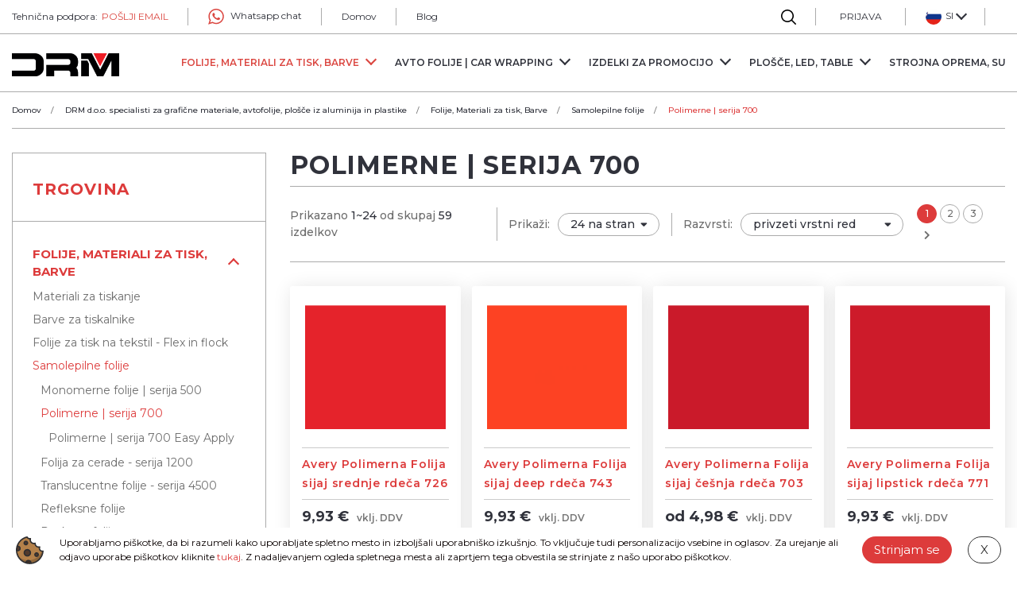

--- FILE ---
content_type: text/html; charset=UTF-8
request_url: https://www.drm.si/polimerne--serija-700
body_size: 28146
content:
<!DOCTYPE html> <html lang="en"> <head> <script>(function(w,d,s,l,i){ w[l]=w[l]||[];w[l].push({ 'gtm.start':
            new Date().getTime(),event:'gtm.js'});var f=d.getElementsByTagName(s)[0],
                    j=d.createElement(s),dl=l!='dataLayer'?'&l='+l:'';j.async=true;j.src=
                    'https://www.googletagmanager.com/gtm.js?id='+i+dl;f.parentNode.insertBefore(j,f);
                    })(window,document,'script','dataLayer','GTM-KB3DXFZ');</script> <meta charset="utf-8"> <title>Polimerne  | serija 700 
    </title> <meta name="description" content="Polimerne  | serija 700 "> <meta name="keywords" content="Polimerne  | serija 700 "> <meta property="og:site_name" content="DRM d.o.o."/> <meta property="og:type" content="website"/> <meta property="og:locale" content="sl_SI"/> <meta property="og:title" content="Polimerne  | serija 700 "/> <meta property="og:description" content="Polimerne  | serija 700 "> <meta property="og:url" content="https://www.drm.si/polimerne--serija-700" /> <meta name="viewport" content="width=device-width, initial-scale=1, shrink-to-fit=no"> <meta http-equiv="x-ua-compatible" content="ie=edge"> <link rel="shortcut icon" href="https://www.drm.si/templates/default/images/favicon.ico"> <base href="https://www.drm.si/" /> <link rel="stylesheet" href="https://www.drm.si/templates/default/css/style.css?1707825738"> <link rel="preload" as="font" href="https://www.drm.si/templates/default/webfonts/fa-brands-400.woff" crossorigin> <link rel="preload" as="font" href="https://www.drm.si/templates/default/webfonts/fa-brands-400.woff2" crossorigin> <link rel="preload" as="font" href="https://www.drm.si/templates/default/webfonts/fa-regular-400.woff" crossorigin> <link rel="preload" as="font" href="https://www.drm.si/templates/default/webfonts/fa-regular-400.woff2" crossorigin> <link rel="preload" as="font" href="https://www.drm.si/templates/default/webfonts/fa-solid-900.woff" crossorigin> <link rel="preload" as="font" href="https://www.drm.si/templates/default/webfonts/fa-solid-900.woff2" crossorigin>
    <!--                                           | |    | |
               _ __   _____      _____ _ __ ___  __| |    | |__  _   _
              | '_ \ / _ \ \ /\ / / _ \ '__/ _ \/ _` |    | '_ \| | | |
              | |_) | (_) \ V  V /  __/ | |  __/ (_| |    | |_) | |_| |
              | .__/ \___/ \_/\_/ \___|_|  \___|\__,_|    |_.__/ \__, |
              | |                                                 __/ |
              |_|                                                |___/

          ______ _____                                                      _
         |  ____/ ____|                                                    (_)
         | |__ | |     ___  _ __ ___  _ __ ___   ___ _ __ ___ ___       ___ _
         |  __|| |    / _ \| '_ ` _ \| '_ ` _ \ / _ \ '__/ __/ _ \     / __| |
         | |___| |___| (_) | | | | | | | | | | |  __/ | | (_|  __/  _  \__ \ |
         |______\_____\___/|_| |_| |_|_| |_| |_|\___|_|  \___\___| (_) |___/_|
    -->
</head> <body class="body sub shop-subpage"> <noscript><iframe src="https://www.googletagmanager.com/ns.html?id=GTM-KB3DXFZ" height="0" width="0" style="display:none;visibility:hidden"></iframe></noscript> <script>
        const gtag = undefined;
    </script> <div class="top-4"> <div class="container-fluid"> <div class="row"> <div class="col-md-6 top-left"> <div class="top-elements"> <div class="technical-support"> <span>Tehnična podpora:</span> <a href="mailto:prodaja@drm.si"><span>POŠLJI EMAIL</span> </a> </div> <div class="chat-support"> <a href="https://wa.me/38651623205" target="_blank"> <?xml version="1.0" encoding="UTF-8"?> <svg width="20px" height="20px" viewBox="0 0 31 31" version="1.1" xmlns="http://www.w3.org/2000/svg" xmlns:xlink="http://www.w3.org/1999/xlink"> <title>whatsapp-logo-variant</title> <desc>Created with Sketch.</desc> <g id="01_HOMEPAGE" stroke="none" stroke-width="1" fill="none" fill-rule="evenodd"> <g id="01_Homepage_Azuro_v9" class="filled" transform="translate(-523.000000, -18.000000)" fill="#2AA0D1" fill-rule="nonzero"> <g id="HEADER"> <g id="ZGORNJI-PAS" transform="translate(274.000000, 17.000000)"> <g id="WHATSAPP" transform="translate(249.000000, 1.000000)"> <g id="whatsapp-logo-variant"> <path d="M30.667,14.939 C30.667,23.189 23.927,29.877 15.611,29.877 C12.972,29.877 10.493,29.202 8.335,28.02 L0,30.667 L2.717,22.65 C1.347,20.4 0.558,17.758 0.558,14.938 C0.559,6.688 7.297,0 15.613,0 C23.928,0.002 30.667,6.689 30.667,14.939 Z M15.61,2.382 C8.631,2.382 2.954,8.016 2.954,14.942 C2.954,17.69 3.85,20.234 5.365,22.304 L3.785,26.967 L8.647,25.422 C10.647,26.734 13.04,27.498 15.61,27.498 C22.589,27.498 28.268,21.865 28.268,14.939 C28.27,8.016 22.59,2.382 15.61,2.382 Z M23.214,18.38 C23.12,18.229 22.874,18.137 22.506,17.953 C22.139,17.769 20.322,16.884 19.985,16.764 C19.645,16.641 19.399,16.579 19.153,16.946 C18.91,17.313 18.202,18.137 17.985,18.383 C17.77,18.628 17.555,18.659 17.186,18.478 C16.817,18.292 15.627,17.908 14.217,16.661 C13.12,15.689 12.379,14.492 12.165,14.125 C11.948,13.759 12.143,13.561 12.326,13.379 C12.491,13.214 12.695,12.951 12.88,12.736 C13.065,12.523 13.126,12.372 13.249,12.127 C13.37,11.882 13.309,11.669 13.218,11.484 C13.126,11.3 12.389,9.5 12.08,8.767 C11.773,8.035 11.466,8.156 11.25,8.156 C11.035,8.156 10.789,8.126 10.543,8.126 C10.297,8.126 9.897,8.215 9.56,8.582 C9.223,8.949 8.269,9.834 8.269,11.636 C8.269,13.44 9.59,15.179 9.775,15.423 C9.961,15.666 12.329,19.485 16.08,20.951 C19.833,22.416 19.833,21.927 20.509,21.865 C21.187,21.803 22.693,20.98 22.999,20.126 C23.307,19.268 23.307,18.533 23.214,18.38 Z" id="Shape"></path> </g> </g> </g> </g> </g> </g> </svg> <span>Whatsapp chat</span> </a> </div> <div class="homepage-shortcut"> <a href="trgovina">Domov</a> </div> <div class="shortcut"> <a href="blog" class="">Blog</a> </div> </div> </div> <div class="col-md-6 top-right"> <div class="top-elements"> <div class="search-bar-1-wrap" js-id="search-bar-1-wrap"> <a href="#" click-event="structure.search.toggle"> <img src="templates/default/images/search/search2.svg" class="img-responsive"> </a> <div class="search-bar-1" js-id="search-bar-1" data-button-text = "Na izdelek" data-button-class = "button button-gradient" data-left-element-selector = "body >.top-4 .top-left .top-elements .technical-support" data-right-element-selector = "body >.top-4 .top-right .top-elements .profile-button-1" data-append-to-element = "" data-position-according-to = "" data-w-minus = "30" > <form class="search-form" method="get" action="https://www.drm.si/" autocomplete="off" js-id="search-bar-form"> <input type="hidden" name="lang" value="sl"> <input type="hidden" name="mod" value="store"> <input type="hidden" name="c" value="s_category"> <input type="hidden" name="action" value="search"> <div class="search-body"> <div class="container"> <div class="col-12"> <div class="row"> <div class="search-input"> <input class="search_text" type="text" name="q" placeholder="Vpiši iskalne besede..." js-id="search-bar-autocomplete" value="" focusin-event="page.search.focus" focusout-event="page.search.blur"> <button type="submit" class="light-color dark-color" js-id="search-bar-search-button"> <i class="fas fa-search"></i></button> </div> </div> </div> </div> </div> </form> </div> </div> <div class="profile-button-1"> <a class="profile-button" href="https://www.drm.si/?mod=user&c=user&action=login_register&lang=sl"> <span>Prijava</span> </a> </div> <div class="language-picker" js-id="language-picker"> <div class="dropdown"> <a href="#" role="button" id="dropdownMenuLink" data-flip="false" data-toggle="dropdown" aria-haspopup="true" aria-expanded="false" class="show-arrow" > <img src="modules/uploader/uploads/system_language/flag/crop2/2000px_Flag_of_Slovenia.svg_1_.png" alt=""> <span class="lang-code">sl</span> </a> <div class="dropdown-menu" aria-labelledby="dropdownMenuLink"> <a class="dropdown-item" href="https://www.drm.si/en/polymeric-700-series"> <div class="dropdown-item-container"> <img src="modules/uploader/uploads/system_language/flag/crop2/download_2_.png" alt=""> <span class="lang-code">EN</span> </div> </a> <a class="dropdown-item" href="https://www.drm.si/it/pellicola-polimerica-da-intaglio--serie-700"> <div class="dropdown-item-container"> <img src="modules/uploader/uploads/system_language/flag/crop2/download.png" alt=""> <span class="lang-code">IT</span> </div> </a> </div> </div> </div> <div class="cart-dropdown-azure-wrap"> <div class="cart-dropdown-azure" js-id="cart-dropdown-azure"> <div class="cart-dropdown-content"><div class="a-cart hidden"><div class="a-cart-header"><h3>Vaša nakupovalna košarica</h3><a href="#" click-event="store.quick_cart.close" class="close" aria-label="Close"></a></div><div class="a-cart-body"><div class="w-100 text-left">Košarica je prazna.</div></div></div></div> </div> <div class="shadow shadow-cart" js-id="shadow-cart" click-event="store.cart_shadow.click"></div> </div> </div> </div> </div> </div> </div> <header js-id="header-4"> <div class="container-fluid"> <div class="header-wrap"> <div class="row header-top"> <div class="col-6 col-sm-2"> <h1 class="logo-title"><a class="logo" href=""><img src="https://www.drm.si/templates/default/images/brand/logo.png" alt> </img> </a> </h1> </div> <div class="col-6 col-sm-10"> <div class="header-right"> <div class="mega-menu" js-id="main-menu-horizontal-3"> <ul class="sf-menu" js-id="main-menu-horizontal-3-inner"> <li class="has-children" > <a href="izdelki" title="Folije, Materiali za tisk, Barve"><span>Folije, Materiali za tisk, Barve</span> </a> <ul class="first-level-ul category-menu"> <li class="submenu-title"> <a href="materiali-za-tiskanje" title="Materiali za tiskanje" js-id="main-menu-category-item" data-menu-item-img-path='https://www.drm.si/modules/uploader/uploads/s_product/pictures/crop1/Cast_MPI_1103EA.png' data-menu-item-name='Print Cast folija za avtomobile MPI1103EA (Bubble free)' data-menu-item-url='https://www.drm.si/print-cast-folije-za-avtomobile' data-menu-item-button-txt='Na izdelek' >Materiali za tiskanje </a> <ul> <li><a href="one-way-vision-folija" title="One way vision folija" js-id="main-menu-category-item" data-menu-item-img-path='https://www.drm.si/modules/uploader/uploads/s_product/pictures/crop1/One_way_vision.png' data-menu-item-name='One way vision premium folija' data-menu-item-url='https://www.drm.si/one-way-vision-premium-folija' data-menu-item-button-txt='Na izdelek' >One way vision folija</a> </li> <li><a href="ceradno-platno-pvc-frontline-blockout-mesh" title="Ceradno platno PVC – Frontlite, Blockout, Mesh " js-id="main-menu-category-item" data-menu-item-img-path='https://www.drm.si/modules/uploader/uploads/s_product/pictures/crop1/frontlite.jpg' data-menu-item-name='Ceradno platno PVC - frontlite 510g - 50m' data-menu-item-url='https://www.drm.si/ceradno-platno-pvc-frontlite-510g' data-menu-item-button-txt='Na izdelek' >Ceradno platno PVC – Frontlite, Blockout, Mesh </a> </li> <li><a href="print-cast-folija-mpi1104-in-mpi-1105" title="Print Cast Folija MPI1104 in MPI 1105 " js-id="main-menu-category-item" data-menu-item-img-path='https://www.drm.si/modules/uploader/uploads/s_product/pictures/crop1/Cast_MPI_1103EA.png' data-menu-item-name='Print Cast folija za avtomobile MPI1103EA (Bubble free)' data-menu-item-url='https://www.drm.si/print-cast-folije-za-avtomobile' data-menu-item-button-txt='Na izdelek' >Print Cast Folija MPI1104 in MPI 1105 </a> </li> <li><a href="materiali-za-roll-upe" title="Materiali za Roll-upe" js-id="main-menu-category-item" data-menu-item-img-path='https://www.drm.si/modules/uploader/uploads/s_product/pictures/crop1/material_roll_up_600x564.jpg' data-menu-item-name='Materiali za Roll-upe - gladek' data-menu-item-url='https://www.drm.si/materiali-za-roll-upe-gladek' data-menu-item-button-txt='Na izdelek' >Materiali za Roll-upe</a> </li> <li><a href="posebni-materiali" title="Materiali za pop up stene" js-id="main-menu-category-item" data-menu-item-img-path='' data-menu-item-name='' data-menu-item-url='https://www.drm.si/' data-menu-item-button-txt='' >Materiali za pop up stene</a> </li> <li><a href="laminacijske-folije-avery-dennison" title="Laminacijske folije " js-id="main-menu-category-item" data-menu-item-img-path='https://www.drm.si/modules/uploader/uploads/s_product/pictures/crop1/Avery_laminacija_600x477.jpg' data-menu-item-name='Monomerne laminacijske sijaj folije dol3460' data-menu-item-url='https://www.drm.si/monomerne-laminacijske-sijaj-folije-dol3460' data-menu-item-button-txt='Na izdelek' >Laminacijske folije </a> </li> <li><a href="folije-za-specialne-povrsine" title="Folije za specialne površine" js-id="main-menu-category-item" data-menu-item-img-path='' data-menu-item-name='' data-menu-item-url='https://www.drm.si/' data-menu-item-button-txt='' >Folije za specialne površine</a> </li> <li><a href="zidna-print-folija" title="Zidna print folija" js-id="main-menu-category-item" data-menu-item-img-path='https://www.drm.si/modules/uploader/uploads/s_product/pictures/crop1/stone_mpi8726.JPG' data-menu-item-name='Strukturirane zidne Avery folije - STONE' data-menu-item-url='https://www.drm.si/strukturirane-zidne-avery-folije-stone' data-menu-item-button-txt='Na izdelek' >Zidna print folija</a> </li> <li><a href="monomerne-folije" title="Monomerne folije" js-id="main-menu-category-item" data-menu-item-img-path='https://www.drm.si/modules/uploader/uploads/s_product/pictures/crop1/Avery_dol_600x600_8.jpg' data-menu-item-name='Monomerne prekrivne sijaj folije - permanentno lepilo' data-menu-item-url='https://www.drm.si/monomerne-prekrivne-sijaj-folije' data-menu-item-button-txt='Na izdelek' >Monomerne folije</a> </li> <li><a href="polimerne-folije" title="Polimerne folije" js-id="main-menu-category-item" data-menu-item-img-path='https://www.drm.si/modules/uploader/uploads/s_product/pictures/crop1/Avery_dol_600x600_9.jpg' data-menu-item-name='Polimerne prekrivne sijaj folije mpih2800 - permanentno lepilo' data-menu-item-url='https://www.drm.si/polimerne-prekrivne-sijaj-folije-permanentno-lepilo' data-menu-item-button-txt='Na izdelek' >Polimerne folije</a> </li> <li><a href="papirji-z-modrim-in-belim-ozadjem" title="Papirji z modrim in belim ozadjem" js-id="main-menu-category-item" data-menu-item-img-path='https://www.drm.si/modules/uploader/uploads/s_product/pictures/crop1/bluebackpapir2_742x1024.jpg' data-menu-item-name='Papir z modrim ozadjem (Blueback) - 115g' data-menu-item-url='https://www.drm.si/papir-z-modrim-ozadjem-blueback-115g' data-menu-item-button-txt='Na izdelek' >Papirji z modrim in belim ozadjem</a> </li> <li><a href="magnetne-gume" title="Magnetne Gume" js-id="main-menu-category-item" data-menu-item-img-path='' data-menu-item-name='' data-menu-item-url='https://www.drm.si/' data-menu-item-button-txt='' >Magnetne Gume</a> </li> <li><a href="nano-tehnologija-folije" title="NANO tehnologija folije" js-id="main-menu-category-item" data-menu-item-img-path='' data-menu-item-name='' data-menu-item-url='https://www.drm.si/' data-menu-item-button-txt='' >NANO tehnologija folije</a> </li> </ul> </li> <li class="submenu-title"> <a href="barve-za-tiskalnike" title="Barve za tiskalnike" js-id="main-menu-category-item" data-menu-item-img-path='https://www.drm.si/modules/uploader/uploads/s_product/pictures/crop1/SS21_KARTU_E-1.png' data-menu-item-name='Kartuša za Eco-Solvent barve Jetbest  440ml' data-menu-item-url='https://www.drm.si/kartusa-za-eco-solvent-barve-jetbest-440ml' data-menu-item-button-txt='Na izdelek' >Barve za tiskalnike </a> <ul> <li><a href="latex-barve" title="Latex barve" js-id="main-menu-category-item" data-menu-item-img-path='https://www.drm.si/modules/uploader/uploads/s_product/pictures/crop1/All_HP831_Latex.jpg' data-menu-item-name='Latex Barve HP 831 | L310 / L315 / L330 / L335 / L360 / L365' data-menu-item-url='https://www.drm.si/latex-barve-hp-831-/-l310-/-l315-/-l330-/-l335-/-l360-/-l365' data-menu-item-button-txt='Na izdelek' >Latex barve</a> </li> <li><a href="solvent-in-ecosolvent" title="Solvent in Ecosolvent" js-id="main-menu-category-item" data-menu-item-img-path='https://www.drm.si/modules/uploader/uploads/s_product/pictures/crop1/ECO_SOLVENT_1LITER.png' data-menu-item-name='Eco-Solvent barve Jetbest 1l plastenka' data-menu-item-url='https://www.drm.si/eco-solvent-barve-jetbest-1l-plastenka' data-menu-item-button-txt='Na izdelek' >Solvent in Ecosolvent</a> </li> <li><a href="refil-kartuse-za-tiskalnike" title="Refil Kartuše za tiskalnike" js-id="main-menu-category-item" data-menu-item-img-path='https://www.drm.si/modules/uploader/uploads/s_product/pictures/crop1/mimaki.refil-1.png' data-menu-item-name='Refil sistem za tiskalnike Roland, Mutoh' data-menu-item-url='https://www.drm.si/refil-sistem-za-tiskalnike-roland-mutoh' data-menu-item-button-txt='Na izdelek' >Refil Kartuše za tiskalnike</a> </li> <li><a href="sublimacijske-barve-za-a4-in-a3" title="Sublimacijske barve za A4 in A3" js-id="main-menu-category-item" data-menu-item-img-path='https://www.drm.si/modules/uploader/uploads/s_product/pictures/crop1/sublimacijske_barve.png' data-menu-item-name='Sublimacijske barve' data-menu-item-url='https://www.drm.si/sublimacijske-barve' data-menu-item-button-txt='Na izdelek' >Sublimacijske barve za A4 in A3</a> </li> </ul> </li> <li class="submenu-title"> <a href="flex-in-flock-folije" title="Folije za tisk na tekstil - Flex in flock" js-id="main-menu-category-item" data-menu-item-img-path='https://www.drm.si/modules/uploader/uploads/s_product/pictures/crop1/BF_G730A_RED_GLITTER.jpg' data-menu-item-name='Flex folija Glitter Rdeča 0,5m širine x 1m dolžine' data-menu-item-url='https://www.drm.si/flex-folija-glitter-rdeca-0-5m-sirine-x-1m-dolzine' data-menu-item-button-txt='Na izdelek' >Folije za tisk na tekstil - Flex in flock </a> <ul> <li><a href="digitalni-tisk" title="Digitalni tisk" js-id="main-menu-category-item" data-menu-item-img-path='https://www.drm.si/modules/uploader/uploads/s_product/pictures/crop1/bfprint-1.png' data-menu-item-name='Flex PRINT folija Bela Mat 0,5m širine x 1m dolžine' data-menu-item-url='https://www.drm.si/flex-print-folija-bela-0-5m-sirine-x-1m-dolzine-kopija' data-menu-item-button-txt='Na izdelek' >Digitalni tisk</a> </li> <li><a href="flex-folija-turbo-five" title="Flex folija Turbo Five" js-id="main-menu-category-item" data-menu-item-img-path='https://www.drm.si/modules/uploader/uploads/s_product/pictures/crop1/FIVEBF_700A_WHITE_1.jpg' data-menu-item-name='FIVE Flex folija Bela 0,5m širine x 1m dolžine' data-menu-item-url='https://www.drm.si/five-flex-folija-bela-0-5m-sirine-x-1m-dolz-kopija' data-menu-item-button-txt='Na izdelek' >Flex folija Turbo Five</a> </li> <li><a href="flex-folija-standard-700a" title="Flex folija Standard 700A" js-id="main-menu-category-item" data-menu-item-img-path='https://www.drm.si/modules/uploader/uploads/s_product/pictures/crop1/FIVEBF_700A_WHITE.jpg' data-menu-item-name='Flex folija Bela 0,5m širine x 1m dolžine' data-menu-item-url='https://www.drm.si/flex-folija-bela-0-5m-sirine-x-1m-dolzine' data-menu-item-button-txt='Na izdelek' >Flex folija Standard 700A</a> </li> <li><a href="fluo-flex-folije" title="Fluo Flex folije" js-id="main-menu-category-item" data-menu-item-img-path='https://www.drm.si/modules/uploader/uploads/s_product/pictures/crop1/FIVEBF_FLUO20A_NEON_YELLOW_1.jpg' data-menu-item-name='Flex folija FLUO rumena 0,5m širine x 1m dolžine' data-menu-item-url='https://www.drm.si/flex-folija-fluo-rumena-0-5m-sirine-x-1m-dolzine' data-menu-item-button-txt='Na izdelek' >Fluo Flex folije</a> </li> <li><a href="flex-glitter-folije" title="Flex Glitter folije" js-id="main-menu-category-item" data-menu-item-img-path='https://www.drm.si/modules/uploader/uploads/s_product/pictures/crop1/BF_G700A_WHITE_GLITTER.jpg' data-menu-item-name='Flex folija Glitter  Bela 0,5m širine x 1m dolžine ' data-menu-item-url='https://www.drm.si/flex-folija-glitter-bela-0-5m-sirine-x-1m-dolzine' data-menu-item-button-txt='Na izdelek' >Flex Glitter folije</a> </li> <li><a href="flex-sandy-glitter-folije" title="Flex Sandy Glitter folije" js-id="main-menu-category-item" data-menu-item-img-path='' data-menu-item-name='' data-menu-item-url='https://www.drm.si/' data-menu-item-button-txt='' >Flex Sandy Glitter folije</a> </li> <li><a href="flex-prenosna-folija" title="Flex prenosna folija" js-id="main-menu-category-item" data-menu-item-img-path='' data-menu-item-name='' data-menu-item-url='https://www.drm.si/' data-menu-item-button-txt='' >Flex prenosna folija</a> </li> <li><a href="flock-folije" title="Flock folije" js-id="main-menu-category-item" data-menu-item-img-path='https://www.drm.si/modules/uploader/uploads/s_product/pictures/crop1/FIVEBF_700A_WHITE_2.jpg' data-menu-item-name='Flock folija Bela 0,5m širine x 1m dolžine ' data-menu-item-url='https://www.drm.si/flock-folija-bela-0-5m-sirine-x-1m-dolzine' data-menu-item-button-txt='Na izdelek' >Flock folije</a> </li> <li><a href="flex-metalic-folije" title="Flex Metalic folije" js-id="main-menu-category-item" data-menu-item-img-path='' data-menu-item-name='' data-menu-item-url='https://www.drm.si/' data-menu-item-button-txt='' >Flex Metalic folije</a> </li> <li><a href="flex-sijaj-folije" title="Flex KROM sijaj folije" js-id="main-menu-category-item" data-menu-item-img-path='' data-menu-item-name='' data-menu-item-url='https://www.drm.si/' data-menu-item-button-txt='' >Flex KROM sijaj folije</a> </li> <li><a href="flex-folija-fatty" title="Flex Fatty folija" js-id="main-menu-category-item" data-menu-item-img-path='' data-menu-item-name='' data-menu-item-url='https://www.drm.si/' data-menu-item-button-txt='' >Flex Fatty folija</a> </li> <li><a href="flex-glam-folije" title="Flex Glam folije" js-id="main-menu-category-item" data-menu-item-img-path='' data-menu-item-name='' data-menu-item-url='https://www.drm.si/' data-menu-item-button-txt='' >Flex Glam folije</a> </li> <li><a href="flex-windstop-folije" title="Flex WINDSTOP folije" js-id="main-menu-category-item" data-menu-item-img-path='' data-menu-item-name='' data-menu-item-url='https://www.drm.si/' data-menu-item-button-txt='' >Flex WINDSTOP folije</a> </li> <li><a href="sublistop-folije" title="SUBLISTOP folije za drese ipd." js-id="main-menu-category-item" data-menu-item-img-path='' data-menu-item-name='' data-menu-item-url='https://www.drm.si/' data-menu-item-button-txt='' >SUBLISTOP folije za drese ipd.</a> </li> <li><a href="strech-serija" title="Strech serija" js-id="main-menu-category-item" data-menu-item-img-path='' data-menu-item-name='' data-menu-item-url='https://www.drm.si/' data-menu-item-button-txt='' >Strech serija</a> </li> <li><a href="flex-kit-kompleti" title="Flex KIT kompleti" js-id="main-menu-category-item" data-menu-item-img-path='' data-menu-item-name='' data-menu-item-url='https://www.drm.si/' data-menu-item-button-txt='' >Flex KIT kompleti</a> </li> <li><a href="dodatki-folije-za-tekstil" title="Dodatki- folije za tekstil" js-id="main-menu-category-item" data-menu-item-img-path='' data-menu-item-name='' data-menu-item-url='https://www.drm.si/' data-menu-item-button-txt='' >Dodatki- folije za tekstil</a> </li> <li><a href="puffy-flex-folije" title="Puffy flex folije" js-id="main-menu-category-item" data-menu-item-img-path='' data-menu-item-name='' data-menu-item-url='https://www.drm.si/' data-menu-item-button-txt='' >Puffy flex folije</a> </li> </ul> </li> <li class="submenu-title"> <a href="samolepilne-folije" title="Samolepilne folije" js-id="main-menu-category-item" data-menu-item-img-path='https://www.drm.si/modules/uploader/uploads/s_product/pictures/crop1/FIVEBF_710A_BLACK.jpg' data-menu-item-name='Flex folija Črna 0,5m širine x 1m dolžine' data-menu-item-url='https://www.drm.si/flex-folija-crna-0-5m-sirine-x-1m-dolzine-kopija' data-menu-item-button-txt='Na izdelek' >Samolepilne folije </a> <ul> <li><a href="monomerne-folije--serija-500" title="Monomerne  folije | serija 500" js-id="main-menu-category-item" data-menu-item-img-path='' data-menu-item-name='' data-menu-item-url='https://www.drm.si/' data-menu-item-button-txt='' >Monomerne  folije | serija 500</a> </li> <li><a href="polimerne--serija-700" title="Polimerne  | serija 700 " js-id="main-menu-category-item" data-menu-item-img-path='' data-menu-item-name='' data-menu-item-url='https://www.drm.si/' data-menu-item-button-txt='' >Polimerne  | serija 700 </a> </li> <li><a href="folija-za-cerade-serija-1200" title="Folija za cerade - serija 1200" js-id="main-menu-category-item" data-menu-item-img-path='' data-menu-item-name='' data-menu-item-url='https://www.drm.si/' data-menu-item-button-txt='' >Folija za cerade - serija 1200</a> </li> <li><a href="translucentne-folije-serija-4500" title="Translucentne folije - serija 4500" js-id="main-menu-category-item" data-menu-item-img-path='' data-menu-item-name='' data-menu-item-url='https://www.drm.si/' data-menu-item-button-txt='' >Translucentne folije - serija 4500</a> </li> <li><a href="refleksne-folije" title="Refleksne folije" js-id="main-menu-category-item" data-menu-item-img-path='' data-menu-item-name='' data-menu-item-url='https://www.drm.si/' data-menu-item-button-txt='' >Refleksne folije</a> </li> <li><a href="peskane-folije" title="Peskane folije" js-id="main-menu-category-item" data-menu-item-img-path='' data-menu-item-name='' data-menu-item-url='https://www.drm.si/' data-menu-item-button-txt='' >Peskane folije</a> </li> <li><a href="ostale-folije" title="Ostale folije" js-id="main-menu-category-item" data-menu-item-img-path='' data-menu-item-name='' data-menu-item-url='https://www.drm.si/' data-menu-item-button-txt='' >Ostale folije</a> </li> <li><a href="zatemnitvene-folije-za-stekla" title="Zatemnitvene folije za stekla" js-id="main-menu-category-item" data-menu-item-img-path='' data-menu-item-name='' data-menu-item-url='https://www.drm.si/' data-menu-item-button-txt='' >Zatemnitvene folije za stekla</a> </li> <li><a href="varnostne-protivlomne-folije" title="Varnostne protivlomne folije" js-id="main-menu-category-item" data-menu-item-img-path='' data-menu-item-name='' data-menu-item-url='https://www.drm.si/' data-menu-item-button-txt='' >Varnostne protivlomne folije</a> </li> </ul> </li> <li class="submenu-title"> <a href="prenosne-folije" title="Prenosne folije" js-id="main-menu-category-item" data-menu-item-img-path='' data-menu-item-name='' data-menu-item-url='https://www.drm.si/' data-menu-item-button-txt='' >Prenosne folije </a> </li> <li class="submenu-title"> <a href="materiali-za-laserski-tisk" title="Materiali za laserski tisk" js-id="main-menu-category-item" data-menu-item-img-path='' data-menu-item-name='' data-menu-item-url='https://www.drm.si/' data-menu-item-button-txt='' >Materiali za laserski tisk </a> </li> <li class="submenu-title"> <a href="pripomocki-za-wrapping" title="Pripomočki za grafiko in carwrapping" js-id="main-menu-category-item" data-menu-item-img-path='https://www.drm.si/modules/uploader/uploads/s_product/pictures/crop1/Surface_Cleaner_avery.png' data-menu-item-name='Avery čistilo Surface cleaner 1l pred lepljenjem folije (zelen)' data-menu-item-url='https://www.drm.si/avery-cistilo-surface-cleaner-1l-pred-lepljenjem-folije-zelen-6kos-skat.' data-menu-item-button-txt='Na izdelek' >Pripomočki za grafiko in carwrapping </a> </li> <div class="delimiter"></div> <div class="delimiter"></div> <div class="product-in-menu" js-id="main-menu-product"> <img class="product-menu-img" src="" js-id="main-menu-product-image" title=""/> <h5 class="product-name" js-id="main-menu-product-name"></h5> <a href="" class="button button-gradient" js-id="main-menu-product-link"></a> </div> </ul> </li> <li class="has-children" > <a href="avto-folije-car-wrapping" title="Avto folije | car wrapping"><span>Avto folije | car wrapping</span> </a> <ul class="first-level-ul category-menu"> <li class="submenu-title"> <a href="zascitne-folije" title="Zaščitne folije" js-id="main-menu-category-item" data-menu-item-img-path='' data-menu-item-name='' data-menu-item-url='https://www.drm.si/' data-menu-item-button-txt='' >Zaščitne folije </a> </li> <li class="submenu-title"> <a href="pearl-linija" title="Pearl linija" js-id="main-menu-category-item" data-menu-item-img-path='https://www.drm.si/modules/uploader/uploads/s_product/pictures/crop1/pearl_white.png' data-menu-item-name='Avery Cast Avtofolija Gloss White Pearl širine 1,52m ' data-menu-item-url='https://www.drm.si/avery-cast-avtofolija-gloss-white-pearl-sirine-1-52m' data-menu-item-button-txt='Na izdelek' >Pearl linija </a> </li> <li class="submenu-title"> <a href="satin-linija" title="Satin linija" js-id="main-menu-category-item" data-menu-item-img-path='https://www.drm.si/modules/uploader/uploads/s_product/pictures/crop1/satin_black.png' data-menu-item-name='Avery Cast Avtofolija Satin Black širine 1,52m' data-menu-item-url='https://www.drm.si/avery-cast-avtofolija-satin-black-sirine-1-52m' data-menu-item-button-txt='Na izdelek' >Satin linija </a> </li> <li class="submenu-title"> <a href="sijaj-gloss-linija" title="Sijaj (gloss) linija" js-id="main-menu-category-item" data-menu-item-img-path='https://www.drm.si/modules/uploader/uploads/s_product/pictures/crop1/sijaj_black.png' data-menu-item-name='Avery Cast Avtofolija Sijaj Black širine 1,52m' data-menu-item-url='https://www.drm.si/avery-cast-avtofolija-sijaj-black-sirine-1-52m' data-menu-item-button-txt='Na izdelek' >Sijaj (gloss) linija </a> </li> <li class="submenu-title"> <a href="mat-metallic-linija" title="Mat metallic linija" js-id="main-menu-category-item" data-menu-item-img-path='https://www.drm.si/modules/uploader/uploads/s_product/pictures/crop1/mat_metalicc_charcoal.png' data-menu-item-name='Avery Cast Avtofolija Mat Metallic Charcoal širine 1,52m' data-menu-item-url='https://www.drm.si/avery-cast-avtofolija-mat-metallic-charcoal-sirine-1-52m' data-menu-item-button-txt='Na izdelek' >Mat metallic linija </a> </li> <li class="submenu-title"> <a href="mat-linija" title="Mat linija" js-id="main-menu-category-item" data-menu-item-img-path='https://www.drm.si/modules/uploader/uploads/s_product/pictures/crop1/mat_dark_grey.png' data-menu-item-name='Avery Cast Avtofolija Mat Dark Grey širine 1,52m ' data-menu-item-url='https://www.drm.si/avery-cast-avtofolija-mat-dark-grey-sirine-1-52m' data-menu-item-button-txt='Na izdelek' >Mat linija </a> </li> <li class="submenu-title"> <a href="extreme-texture-linija" title="Extreme texture linija" js-id="main-menu-category-item" data-menu-item-img-path='https://www.drm.si/modules/uploader/uploads/s_product/pictures/crop1/brushed_aluminium.png' data-menu-item-name='Avery Cast Avtofolija Brushed Aluminium širine 1,52m ' data-menu-item-url='https://www.drm.si/avery-cast-avtofolija-brushed-aluminium-sirine-1-52m' data-menu-item-button-txt='Na izdelek' >Extreme texture linija </a> </li> <li class="submenu-title"> <a href="sijaj-gloss-metallic-linija" title="Sijaj (gloss) metallic linija" js-id="main-menu-category-item" data-menu-item-img-path='https://www.drm.si/modules/uploader/uploads/s_product/pictures/crop1/sijaj_metal_quick_silver.png' data-menu-item-name='Avery Cast Avtofolija Sijaj Metallic Quick Silver širine 1,52m' data-menu-item-url='https://www.drm.si/avery-cast-avtofolija-sijaj-metallic-quick-silver-sirine-1-52m' data-menu-item-button-txt='Na izdelek' >Sijaj (gloss) metallic linija </a> </li> <li class="submenu-title"> <a href="colorflow-linija" title="ColorFlow linija" js-id="main-menu-category-item" data-menu-item-img-path='https://www.drm.si/modules/uploader/uploads/s_product/pictures/crop1/color_flow_risig_sun.png' data-menu-item-name='Avery Cast Avtofolija ColorFlow Rising sun Red/Gold širine 1,52m' data-menu-item-url='https://www.drm.si/avery-cast-avtofolija-colorflow-rising-sun-red/gold-sirine-1-52m' data-menu-item-button-txt='Na izdelek' >ColorFlow linija </a> </li> <li class="submenu-title"> <a href="conform-chrome-serija" title="Conform Chrome serija" js-id="main-menu-category-item" data-menu-item-img-path='' data-menu-item-name='' data-menu-item-url='https://www.drm.si/' data-menu-item-button-txt='' >Conform Chrome serija </a> </li> <li class="submenu-title"> <a href="folije-za-temnenje-avtomobilskih-stekel" title="Folije za temnenje avtomobilskih stekel" js-id="main-menu-category-item" data-menu-item-img-path='' data-menu-item-name='' data-menu-item-url='https://www.drm.si/' data-menu-item-button-txt='' >Folije za temnenje avtomobilskih stekel </a> </li> <li class="submenu-title"> <a href="pripomocki.2" title="Pripomočki" js-id="main-menu-category-item" data-menu-item-img-path='' data-menu-item-name='' data-menu-item-url='https://www.drm.si/' data-menu-item-button-txt='' >Pripomočki </a> </li> <div class="delimiter"></div> <div class="delimiter"></div> <div class="product-in-menu" js-id="main-menu-product"> <img class="product-menu-img" src="" js-id="main-menu-product-image" title=""/> <h5 class="product-name" js-id="main-menu-product-name"></h5> <a href="" class="button button-gradient" js-id="main-menu-product-link"></a> </div> </ul> </li> <li class="has-children" > <a href="izdelki-za-promocijo" title="Izdelki za promocijo"><span>Izdelki za promocijo</span> </a> <ul class="first-level-ul category-menu"> <li class="submenu-title"> <a href="okvirji-in-vitrine" title="Okvirji in vitrine" js-id="main-menu-category-item" data-menu-item-img-path='https://www.drm.si/modules/uploader/uploads/s_product/pictures/crop1/Klip_klap_okvir_25_mm_Srebrna.png' data-menu-item-name='Klip klap okvir, 25 mm, Srebrna' data-menu-item-url='https://www.drm.si/klip-klap-okvir-25-mm-srebrna' data-menu-item-button-txt='Na izdelek' >Okvirji in vitrine </a> </li> <li class="submenu-title"> <a href="a-stojala-in-rolo-stojala" title="A stojala in rolo stojala" js-id="main-menu-category-item" data-menu-item-img-path='https://www.drm.si/modules/uploader/uploads/s_product/pictures/crop1/Kovinsko_A_stojalo_iz_Aluminija-1.png' data-menu-item-name='Kovinsko A stojalo Eco serija' data-menu-item-url='https://www.drm.si/kovinsko-a-stojalo-eco-serija' data-menu-item-button-txt='Na izdelek' >A stojala in rolo stojala </a> </li> <li class="submenu-title"> <a href="protivetrna-stojala" title="Protivetrna stojala" js-id="main-menu-category-item" data-menu-item-img-path='https://www.drm.si/modules/uploader/uploads/s_product/pictures/crop1/Protivetrno_A_Stojalo_stojalo_s_podstavkom_za_vodo.png' data-menu-item-name='A Stojalo s podstavkom za vodo, velikost B1' data-menu-item-url='https://www.drm.si/a-stojalo-s-podstavkom-za-vodo' data-menu-item-button-txt='Na izdelek' >Protivetrna stojala </a> </li> <li class="submenu-title"> <a href="stojala-za-prospekte" title="Stojala za prospekte" js-id="main-menu-category-item" data-menu-item-img-path='https://www.drm.si/modules/uploader/uploads/s_product/pictures/crop1/cik_cak_stojalo1.png' data-menu-item-name='Zložljivo stojalo za prospekte CIK CAK' data-menu-item-url='https://www.drm.si/zlozljivo-stojalo-za-prospekte-cik-cak' data-menu-item-button-txt='Na izdelek' >Stojala za prospekte </a> </li> <li class="submenu-title"> <a href="pulti-in-promocijske-stene" title="Pulti in promocijske stene" js-id="main-menu-category-item" data-menu-item-img-path='' data-menu-item-name='' data-menu-item-url='https://www.drm.si/' data-menu-item-button-txt='' >Pulti in promocijske stene </a> <ul> <li><a href="dodatki-za-promocijske-tene" title="Dodatki za promocijske stene" js-id="main-menu-category-item" data-menu-item-img-path='' data-menu-item-name='' data-menu-item-url='https://www.drm.si/' data-menu-item-button-txt='' >Dodatki za promocijske stene</a> </li> <li><a href="tekstilne-stene" title="Tekstilne stene" js-id="main-menu-category-item" data-menu-item-img-path='' data-menu-item-name='' data-menu-item-url='https://www.drm.si/' data-menu-item-button-txt='' >Tekstilne stene</a> </li> </ul> </li> <li class="submenu-title"> <a href="dodatki" title="Dodatki" js-id="main-menu-category-item" data-menu-item-img-path='' data-menu-item-name='' data-menu-item-url='https://www.drm.si/' data-menu-item-button-txt='' >Dodatki </a> </li> <li class="submenu-title"> <a href="oznacevalni-sistemi" title="Označevalni sistemi " js-id="main-menu-category-item" data-menu-item-img-path='' data-menu-item-name='' data-menu-item-url='https://www.drm.si/' data-menu-item-button-txt='' >Označevalni sistemi  </a> </li> <li class="submenu-title"> <a href="sistemi-za-razkuzevanje-covid" title="Sistemi za razkuževanje - COVID" js-id="main-menu-category-item" data-menu-item-img-path='' data-menu-item-name='' data-menu-item-url='https://www.drm.si/' data-menu-item-button-txt='' >Sistemi za razkuževanje - COVID </a> </li> <div class="delimiter"></div> <div class="delimiter"></div> <div class="product-in-menu" js-id="main-menu-product"> <img class="product-menu-img" src="" js-id="main-menu-product-image" title=""/> <h5 class="product-name" js-id="main-menu-product-name"></h5> <a href="" class="button button-gradient" js-id="main-menu-product-link"></a> </div> </ul> </li> <li class="has-children" > <a href="plosce-iz-plastike-in-aluminija" title="Plošče, LED, Table"><span>Plošče, LED, Table</span> </a> <ul class="first-level-ul category-menu"> <li class="submenu-title"> <a href="profili-za-svetlobne-table" title="Profili za Svetlobne table" js-id="main-menu-category-item" data-menu-item-img-path='https://www.drm.si/modules/uploader/uploads/s_product/pictures/crop1/lumi_profil.jpg' data-menu-item-name='Sistemi za platna Lumi - profil retrofit' data-menu-item-url='https://www.drm.si/sistemi-za-platna-lumi-profil-retrofit' data-menu-item-button-txt='Na izdelek' >Profili za Svetlobne table </a> </li> <li class="submenu-title"> <a href="led-in-napajalniki" title="LED in Napajalniki" js-id="main-menu-category-item" data-menu-item-img-path='https://www.drm.si/modules/uploader/uploads/s_product/pictures/crop1/azlcw31b_teh.jpg' data-menu-item-name='LED Moduli za Enostranske Svetlobne table AZLCW31B' data-menu-item-url='https://www.drm.si/led-moduli-za-enostranske-svetlobne-table' data-menu-item-button-txt='Na izdelek' >LED in Napajalniki </a> <ul> <li><a href="3d-neon-led-trakovi" title="3D neon led trakovi" js-id="main-menu-category-item" data-menu-item-img-path='' data-menu-item-name='' data-menu-item-url='https://www.drm.si/' data-menu-item-button-txt='' >3D neon led trakovi</a> </li> <li><a href="led-moduli-in-led-trakovi-za-svetlobne-table" title="LED moduli in led trakovi za Svetlobne Table" js-id="main-menu-category-item" data-menu-item-img-path='https://www.drm.si/modules/uploader/uploads/s_product/pictures/crop1/azlcw31b_teh.jpg' data-menu-item-name='LED Moduli za Enostranske Svetlobne table AZLCW31B' data-menu-item-url='https://www.drm.si/led-moduli-za-enostranske-svetlobne-table' data-menu-item-button-txt='Na izdelek' >LED moduli in led trakovi za Svetlobne Table</a> </li> </ul> </li> <li class="submenu-title"> <a href="pleksi-liti-plosce" title="Pleksi  plošče" js-id="main-menu-category-item" data-menu-item-img-path='https://www.drm.si/modules/uploader/uploads/s_product/pictures/crop1/pleksi_liti.png' data-menu-item-name='Pleksi LITI prozoren 2030×3050mm  ' data-menu-item-url='https://www.drm.si/polipropilen-plosce-20503050mm.2' data-menu-item-button-txt='Na izdelek' >Pleksi  plošče </a> </li> <li class="submenu-title"> <a href="dibond-plosce.2" title="Dibond Aluminijaste kompozitne plošče" js-id="main-menu-category-item" data-menu-item-img-path='https://www.drm.si/modules/uploader/uploads/s_product/pictures/crop1/ecobond_plo_a_aluminij.jpg' data-menu-item-name='Dibond plošče 1500 x 3050mm Bela/Srebrna' data-menu-item-url='https://www.drm.si/dibond-plosce-1500-x-3050mm-bela/srebrna' data-menu-item-button-txt='Na izdelek' >Dibond Aluminijaste kompozitne plošče </a> </li> <li class="submenu-title"> <a href="penjen-pvc-forex" title="Penjen PVC (Forex)" js-id="main-menu-category-item" data-menu-item-img-path='https://www.drm.si/modules/uploader/uploads/s_product/pictures/crop1/PVC__penjene__plo_e_drm.jpg' data-menu-item-name='Penjen PVC (forex) bele barve' data-menu-item-url='https://www.drm.si/penjen-pvc-forex-bele-barve' data-menu-item-button-txt='Na izdelek' >Penjen PVC (Forex) </a> </li> <li class="submenu-title"> <a href="kompozitne-plosce-communication-stadur.2" title="Kompozitne plošče (communication - stadur)" js-id="main-menu-category-item" data-menu-item-img-path='https://www.drm.si/modules/uploader/uploads/s_product/pictures/crop1/sendvi_plo_a.jpg' data-menu-item-name='Kompozitna plošča (stadur) BELA' data-menu-item-url='https://www.drm.si/kompozitne-plosce-communication-stadur' data-menu-item-button-txt='Na izdelek' >Kompozitne plošče (communication - stadur) </a> </li> <li class="submenu-title"> <a href="polikarbonat-plosce" title="Polikarbonat plošče " js-id="main-menu-category-item" data-menu-item-img-path='https://www.drm.si/modules/uploader/uploads/s_product/pictures/crop1/ekstrudiran_pleksi_1.JPG' data-menu-item-name='Prozorne polikarbonat plošče 2050 x 3050mm brez UV zaščite ' data-menu-item-url='https://www.drm.si/polne-polikarbonat-plosce-2050-x-3050mm-brez-uv-zascite' data-menu-item-button-txt='Na izdelek' >Polikarbonat plošče  </a> </li> <li class="submenu-title"> <a href="palboard-sendvic-plosce" title="Palboard sendvič plošče" js-id="main-menu-category-item" data-menu-item-img-path='https://www.drm.si/modules/uploader/uploads/s_product/pictures/crop1/rezanje_palboard.jpg' data-menu-item-name='Palboard plošče 2030 x 3050 mm' data-menu-item-url='https://www.drm.si/palboard-plosce' data-menu-item-button-txt='Na izdelek' >Palboard sendvič plošče </a> </li> <li class="submenu-title"> <a href="kapa-plosce" title="Kapa plošče " js-id="main-menu-category-item" data-menu-item-img-path='https://www.drm.si/modules/uploader/uploads/s_product/pictures/crop1/kapa_foam_white_1.png' data-menu-item-name='Bele kapa plošče 1000 x 1400 mm brez lepila' data-menu-item-url='https://www.drm.si/bele-kapa-plosce-1000-x-1400-mm' data-menu-item-button-txt='Na izdelek' >Kapa plošče  </a> </li> <li class="submenu-title"> <a href="polipropilenske-plosce" title="Polipropilenske plošče" js-id="main-menu-category-item" data-menu-item-img-path='https://www.drm.si/modules/uploader/uploads/s_product/pictures/crop1/polipropilen_plo_e.jpg' data-menu-item-name='POLIPROPILEN PLOŠČE 2050×3050mm ' data-menu-item-url='https://www.drm.si/polipropilen-plosce-20503050mm' data-menu-item-button-txt='Na izdelek' >Polipropilenske plošče </a> </li> <li class="submenu-title"> <a href="eva-pena" title="EVA pena" js-id="main-menu-category-item" data-menu-item-img-path='https://www.drm.si/modules/uploader/uploads/s_product/pictures/crop1/_rna_1.jpg' data-menu-item-name='Eva Pena 7mm Črna 1000x400mm' data-menu-item-url='https://www.drm.si/eva-pena-7mm-crna-1000x400mm' data-menu-item-button-txt='Na izdelek' >EVA pena </a> </li> <li class="submenu-title"> <a href="zage-za-plosce" title="Žage za  plošče" js-id="main-menu-category-item" data-menu-item-img-path='https://www.drm.si/modules/uploader/uploads/s_product/pictures/crop1/4044_Apollo_XL_210___APOLLO_XL.jpg' data-menu-item-name='Žaga za plošče Apollo XL Trimalco' data-menu-item-url='https://www.drm.si/zaga-za-plosce-apollo-xl-trimalco' data-menu-item-button-txt='Na izdelek' >Žage za  plošče </a> </li> <li class="submenu-title"> <a href="led-displeji" title="Led Displeji, Zasloni" js-id="main-menu-category-item" data-menu-item-img-path='https://www.drm.si/modules/uploader/uploads/s_product/pictures/crop1/led_display_ukrivljen.jpg' data-menu-item-name='LED Displej 3.9p ovalni ali ravni za notranjo uporabo' data-menu-item-url='https://www.drm.si/led-displej-3.9p-ovalni-ali-ravni-za-notranjo-uporabo' data-menu-item-button-txt='Na izdelek' >Led Displeji, Zasloni </a> </li> <div class="delimiter"></div> <div class="delimiter"></div> <div class="product-in-menu" js-id="main-menu-product"> <img class="product-menu-img" src="" js-id="main-menu-product-image" title=""/> <h5 class="product-name" js-id="main-menu-product-name"></h5> <a href="" class="button button-gradient" js-id="main-menu-product-link"></a> </div> </ul> </li> <li class="has-children" > <a href="strojna-oprema-barve" title="Strojna Oprema, Sublimacija"><span>Strojna Oprema, Sublimacija</span> </a> <ul class="first-level-ul category-menu"> <li class="submenu-title"> <a href="dtf-tiskalniki-in-oprema" title="DTF tiskalniki in oprema" js-id="main-menu-category-item" data-menu-item-img-path='https://www.drm.si/modules/uploader/uploads/s_product/pictures/crop1/4_8.jpg' data-menu-item-name='DTF tiskalnik širine 60cm 2x glava I3200' data-menu-item-url='https://www.drm.si/dtf-tiskalnik-sirine-60cm-2x-glava-i3200' data-menu-item-button-txt='Na izdelek' >DTF tiskalniki in oprema </a> <ul> <li><a href="dtf-tiskalniki-in-kit-kompleti" title="DTF tiskalniki in kit kompleti" js-id="main-menu-category-item" data-menu-item-img-path='https://www.drm.si/modules/uploader/uploads/s_product/pictures/crop1/kit_a3.png' data-menu-item-name='DTF KIT komplet 30cm Tiskalnik za barvni tisk na tekstil' data-menu-item-url='https://www.drm.si/dtf-kit-komplet-a3' data-menu-item-button-txt='Na izdelek' >DTF tiskalniki in kit kompleti</a> </li> <li><a href="dtf-ostala-oprema" title="DTF folije, barve, prah" js-id="main-menu-category-item" data-menu-item-img-path='https://www.drm.si/modules/uploader/uploads/s_product/pictures/crop1/DTF_Transfer_Film_A3_Roll-1.jpg' data-menu-item-name='DTF Film dolžina navitja 100m (30, 50 in 60 cm širine) ' data-menu-item-url='https://www.drm.si/dtf-film-dolzina-navitja-100m-30-ali-50-cm-sirine' data-menu-item-button-txt='Na izdelek' >DTF folije, barve, prah</a> </li> </ul> </li> <li class="submenu-title"> <a href="toplotne-prese" title="Toplotne preše" js-id="main-menu-category-item" data-menu-item-img-path='https://www.drm.si/modules/uploader/uploads/s_product/pictures/crop1/Toplotna_pre_a_z_Avtomatskim_odpiranjem_za_Flex_in_Flock_folije_Google_Chrome.png' data-menu-item-name='Toplotna preša z Avtomatskim odpiranjem (drsenje ven)' data-menu-item-url='https://www.drm.si/toplotna-presa-z-avtomatskim-odpiranjem-drsenje-ven' data-menu-item-button-txt='Na izdelek' >Toplotne preše </a> </li> <li class="submenu-title"> <a href="laserji" title=" Laserski Stroji" js-id="main-menu-category-item" data-menu-item-img-path='https://www.drm.si/modules/uploader/uploads/s_product/pictures/crop1/laser900x600mm_100W.jpg' data-menu-item-name='Laserski gravirni stroj DRM-9060, 900x600mm 100W' data-menu-item-url='https://www.drm.si/laserski-gravirni-stroj-drm-9060-900x600mm-80w-ali-100w' data-menu-item-button-txt='Na izdelek' > Laserski Stroji </a> </li> <li class="submenu-title"> <a href="uv-tiskalniki-in-oprema" title="UV tiskalniki in oprema" js-id="main-menu-category-item" data-menu-item-img-path='https://www.drm.si/modules/uploader/uploads/s_product/pictures/crop1/1_2.png' data-menu-item-name='UV Tiskalnik A3 MAX z EPSON I3200 HD tiskalno glavo, Flatbed printer' data-menu-item-url='https://www.drm.si/uv-tiskalnik-3040-z-i3200-tiskalno-glavo' data-menu-item-button-txt='Na izdelek' >UV tiskalniki in oprema </a> </li> <li class="submenu-title"> <a href="skodelice-za-tisk" title="Skodelice za tisk" js-id="main-menu-category-item" data-menu-item-img-path='https://www.drm.si/modules/uploader/uploads/s_product/pictures/crop1/Lon_ek_za_Sublimacijo_bele_barve.png' data-menu-item-name='Skodelica za Sublimacijo Bel OZ11, 325ml - 48kos' data-menu-item-url='https://www.drm.si/loncek-za-sublimacijo-bel-oz11' data-menu-item-button-txt='Na izdelek' >Skodelice za tisk </a> </li> <li class="submenu-title"> <a href="sublimacijski-tisk-prese" title="Sublimacijske barve" js-id="main-menu-category-item" data-menu-item-img-path='https://www.drm.si/modules/uploader/uploads/s_product/pictures/crop1/Toplotna_pre_a_z_Avtomatskim_odpiranjem_za_Flex_in_Flock_folije_Google_Chrome.png' data-menu-item-name='Toplotna preša z Avtomatskim odpiranjem (drsenje ven)' data-menu-item-url='https://www.drm.si/toplotna-presa-z-avtomatskim-odpiranjem-drsenje-ven' data-menu-item-button-txt='Na izdelek' >Sublimacijske barve </a> </li> <li class="submenu-title"> <a href="strojna-oprema" title="Rezalniki in pripomočki" js-id="main-menu-category-item" data-menu-item-img-path='https://www.drm.si/modules/uploader/uploads/s_product/pictures/crop1/mrcut1350.jpg' data-menu-item-name='Rezalnik za Folijo + Stojalo' data-menu-item-url='https://www.drm.si/rezalnik-za-folijo-135cm-stojalo' data-menu-item-button-txt='Na izdelek' >Rezalniki in pripomočki </a> </li> <li class="submenu-title"> <a href="komorna-vakumirka" title="Komorna Vakumirka" js-id="main-menu-category-item" data-menu-item-img-path='https://www.drm.si/modules/uploader/uploads/s_product/pictures/crop1/DZ_400_Vacuum_Machine_1.jpg' data-menu-item-name='Vakumirka Komorna prosto stoječa na kolesih 300 x 400 x 100 mm' data-menu-item-url='https://www.drm.si/vakumirka-komorna-prosto-stojeca-na-kolesih-300-x-400-x-100-mm' data-menu-item-button-txt='Na izdelek' >Komorna Vakumirka </a> </li> <div class="delimiter"></div> <div class="delimiter"></div> <div class="product-in-menu" js-id="main-menu-product"> <img class="product-menu-img" src="" js-id="main-menu-product-image" title=""/> <h5 class="product-name" js-id="main-menu-product-name"></h5> <a href="" class="button button-gradient" js-id="main-menu-product-link"></a> </div> </ul> </li> </ul> </div> <div class="dropdown-cart-placeholder"> <div class="cart-dropdown-azure-wrap"> <div class="cart-dropdown-azure" js-id="cart-dropdown-azure"> <div class="cart-dropdown-content"><div class="a-cart hidden"><div class="a-cart-header"><h3>Vaša nakupovalna košarica</h3><a href="#" click-event="store.quick_cart.close" class="close" aria-label="Close"></a></div><div class="a-cart-body"><div class="w-100 text-left">Košarica je prazna.</div></div></div></div> </div> <div class="shadow shadow-cart" js-id="shadow-cart" click-event="store.cart_shadow.click"></div> </div> </div> <div class="mobile-menu-placeholder"> <div class="mobile-menu-2-slicknav txt-first" js-id="mobile-menu-2-slicknav" data-arrow-down="arrow-down" data-arrow-up="arrow-up" data-position-submenu-acc-to=".header-wrap"> <ul class="hidden"> <li class="menu-top-placeholder"> <div class="search-bar-1-wrap" js-id="search-bar-1-wrap"> <a href="#" click-event="structure.search.toggle"> <i class="fas fa-search"></i> </a> <div class="search-bar-1" js-id="search-bar-1" data-button-text = "" data-button-class = "" data-left-element-selector = ".menu-top-placeholder .search-bar-1-wrap" data-right-element-selector = ".menu-top-placeholder .search-bar-1-wrap" data-append-to-element = "body" data-position-according-to = ".search-input" data-w-minus = "15" > <form class="search-form" method="get" action="https://www.drm.si/" autocomplete="off" js-id="search-bar-form"> <input type="hidden" name="lang" value="sl"> <input type="hidden" name="mod" value="store"> <input type="hidden" name="c" value="s_category"> <input type="hidden" name="action" value="search"> <div class="search-body"> <div class="container"> <div class="col-12"> <div class="row"> <div class="search-input"> <input class="search_text" type="text" name="q" placeholder="Vpiši iskalne besede..." js-id="search-bar-autocomplete" value="" focusin-event="page.search.focus" focusout-event="page.search.blur"> <button type="submit" class="light-color dark-color" js-id="search-bar-search-button"> <i class="fas fa-search"></i></button> </div> </div> </div> </div> </div> </form> </div> </div> </li> <li> <a href="?lang=sl">Domov</a> </li> <li>
                Trgovina
                <ul class="m-submenu l-1"> <li> <a href="trgovina">Trgovina</a> </li> <li>
                Folije, Materiali za tisk, Barve
                <ul class="m-submenu l-2"> <li> <a href="izdelki">Folije, Materiali za tisk, Barve</a> </li> <li>
                Materiali za tiskanje
                <ul class="m-submenu l-3"> <li> <a href="materiali-za-tiskanje">Materiali za tiskanje</a> </li> <li> <a href="one-way-vision-folija">One way vision folija</a> </li> <li> <a href="ceradno-platno-pvc-frontline-blockout-mesh">Ceradno platno PVC – Frontlite, Blockout, Mesh </a> </li> <li> <a href="print-cast-folija-mpi1104-in-mpi-1105">Print Cast Folija MPI1104 in MPI 1105 </a> </li> <li> <a href="materiali-za-roll-upe">Materiali za Roll-upe</a> </li> <li> <a href="posebni-materiali">Materiali za pop up stene</a> </li> <li> <a href="laminacijske-folije-avery-dennison">Laminacijske folije </a> </li> <li> <a href="folije-za-specialne-povrsine">Folije za specialne površine</a> </li> <li> <a href="zidna-print-folija">Zidna print folija</a> </li> <li> <a href="monomerne-folije">Monomerne folije</a> </li> <li> <a href="polimerne-folije">Polimerne folije</a> </li> <li> <a href="papirji-z-modrim-in-belim-ozadjem">Papirji z modrim in belim ozadjem</a> </li> <li> <a href="magnetne-gume">Magnetne Gume</a> </li> <li> <a href="nano-tehnologija-folije">NANO tehnologija folije</a> </li> </ul> </li> <li>
                Barve za tiskalnike
                <ul class="m-submenu l-3"> <li> <a href="barve-za-tiskalnike">Barve za tiskalnike</a> </li> <li> <a href="latex-barve">Latex barve</a> </li> <li> <a href="solvent-in-ecosolvent">Solvent in Ecosolvent</a> </li> <li> <a href="refil-kartuse-za-tiskalnike">Refil Kartuše za tiskalnike</a> </li> <li> <a href="sublimacijske-barve-za-a4-in-a3">Sublimacijske barve za A4 in A3</a> </li> </ul> </li> <li>
                Folije za tisk na tekstil - Flex in flock
                <ul class="m-submenu l-3"> <li> <a href="flex-in-flock-folije">Folije za tisk na tekstil - Flex in flock</a> </li> <li> <a href="digitalni-tisk">Digitalni tisk</a> </li> <li> <a href="flex-folija-turbo-five">Flex folija Turbo Five</a> </li> <li> <a href="flex-folija-standard-700a">Flex folija Standard 700A</a> </li> <li> <a href="fluo-flex-folije">Fluo Flex folije</a> </li> <li> <a href="flex-glitter-folije">Flex Glitter folije</a> </li> <li> <a href="flex-sandy-glitter-folije">Flex Sandy Glitter folije</a> </li> <li> <a href="flex-prenosna-folija">Flex prenosna folija</a> </li> <li> <a href="flock-folije">Flock folije</a> </li> <li> <a href="flex-metalic-folije">Flex Metalic folije</a> </li> <li> <a href="flex-sijaj-folije">Flex KROM sijaj folije</a> </li> <li> <a href="flex-folija-fatty">Flex Fatty folija</a> </li> <li> <a href="flex-glam-folije">Flex Glam folije</a> </li> <li> <a href="flex-windstop-folije">Flex WINDSTOP folije</a> </li> <li> <a href="sublistop-folije">SUBLISTOP folije za drese ipd.</a> </li> <li> <a href="strech-serija">Strech serija</a> </li> <li> <a href="flex-kit-kompleti">Flex KIT kompleti</a> </li> <li> <a href="dodatki-folije-za-tekstil">Dodatki- folije za tekstil</a> </li> <li> <a href="puffy-flex-folije">Puffy flex folije</a> </li> </ul> </li> <li>
                Samolepilne folije
                <ul class="m-submenu l-3"> <li> <a href="samolepilne-folije">Samolepilne folije</a> </li> <li>
                Monomerne  folije | serija 500
                <ul class="m-submenu l-hi"> <li> <a href="monomerne-folije--serija-500">Monomerne  folije | serija 500</a> </li> <li> <a href="serija-500-fluo">Serija 500 FLUO</a> </li> </ul> </li> <li>
                Polimerne  | serija 700 
                <ul class="m-submenu l-hi"> <li> <a href="polimerne--serija-700">Polimerne  | serija 700 </a> </li> <li> <a href="polimerne--serija-700-easy-apply">Polimerne  | serija 700 Easy Apply</a> </li> </ul> </li> <li> <a href="folija-za-cerade-serija-1200">Folija za cerade - serija 1200</a> </li> <li> <a href="translucentne-folije-serija-4500">Translucentne folije - serija 4500</a> </li> <li> <a href="refleksne-folije">Refleksne folije</a> </li> <li> <a href="peskane-folije">Peskane folije</a> </li> <li> <a href="ostale-folije">Ostale folije</a> </li> <li> <a href="zatemnitvene-folije-za-stekla">Zatemnitvene folije za stekla</a> </li> <li> <a href="varnostne-protivlomne-folije">Varnostne protivlomne folije</a> </li> </ul> </li> <li> <a href="prenosne-folije">Prenosne folije</a> </li> <li> <a href="materiali-za-laserski-tisk">Materiali za laserski tisk</a> </li> <li> <a href="pripomocki-za-wrapping">Pripomočki za grafiko in carwrapping</a> </li> </ul> </li> <li>
                Avto folije | car wrapping
                <ul class="m-submenu l-2"> <li> <a href="avto-folije-car-wrapping">Avto folije | car wrapping</a> </li> <li> <a href="zascitne-folije">Zaščitne folije</a> </li> <li> <a href="pearl-linija">Pearl linija</a> </li> <li> <a href="satin-linija">Satin linija</a> </li> <li> <a href="sijaj-gloss-linija">Sijaj (gloss) linija</a> </li> <li> <a href="mat-metallic-linija">Mat metallic linija</a> </li> <li> <a href="mat-linija">Mat linija</a> </li> <li> <a href="extreme-texture-linija">Extreme texture linija</a> </li> <li> <a href="sijaj-gloss-metallic-linija">Sijaj (gloss) metallic linija</a> </li> <li> <a href="colorflow-linija">ColorFlow linija</a> </li> <li> <a href="conform-chrome-serija">Conform Chrome serija</a> </li> <li> <a href="folije-za-temnenje-avtomobilskih-stekel">Folije za temnenje avtomobilskih stekel</a> </li> <li> <a href="pripomocki.2">Pripomočki</a> </li> </ul> </li> <li>
                Izdelki za promocijo
                <ul class="m-submenu l-2"> <li> <a href="izdelki-za-promocijo">Izdelki za promocijo</a> </li> <li> <a href="okvirji-in-vitrine">Okvirji in vitrine</a> </li> <li> <a href="a-stojala-in-rolo-stojala">A stojala in rolo stojala</a> </li> <li> <a href="protivetrna-stojala">Protivetrna stojala</a> </li> <li> <a href="stojala-za-prospekte">Stojala za prospekte</a> </li> <li>
                Pulti in promocijske stene
                <ul class="m-submenu l-3"> <li> <a href="pulti-in-promocijske-stene">Pulti in promocijske stene</a> </li> <li> <a href="dodatki-za-promocijske-tene">Dodatki za promocijske stene</a> </li> <li> <a href="tekstilne-stene">Tekstilne stene</a> </li> </ul> </li> <li> <a href="dodatki">Dodatki</a> </li> <li> <a href="oznacevalni-sistemi">Označevalni sistemi </a> </li> <li> <a href="sistemi-za-razkuzevanje-covid">Sistemi za razkuževanje - COVID</a> </li> </ul> </li> <li>
                Plošče, LED, Table
                <ul class="m-submenu l-2"> <li> <a href="plosce-iz-plastike-in-aluminija">Plošče, LED, Table</a> </li> <li> <a href="profili-za-svetlobne-table">Profili za Svetlobne table</a> </li> <li>
                LED in Napajalniki
                <ul class="m-submenu l-3"> <li> <a href="led-in-napajalniki">LED in Napajalniki</a> </li> <li> <a href="3d-neon-led-trakovi">3D neon led trakovi</a> </li> <li> <a href="led-moduli-in-led-trakovi-za-svetlobne-table">LED moduli in led trakovi za Svetlobne Table</a> </li> </ul> </li> <li> <a href="pleksi-liti-plosce">Pleksi  plošče</a> </li> <li> <a href="dibond-plosce.2">Dibond Aluminijaste kompozitne plošče</a> </li> <li> <a href="penjen-pvc-forex">Penjen PVC (Forex)</a> </li> <li> <a href="kompozitne-plosce-communication-stadur.2">Kompozitne plošče (communication - stadur)</a> </li> <li> <a href="polikarbonat-plosce">Polikarbonat plošče </a> </li> <li> <a href="palboard-sendvic-plosce">Palboard sendvič plošče</a> </li> <li> <a href="kapa-plosce">Kapa plošče </a> </li> <li> <a href="polipropilenske-plosce">Polipropilenske plošče</a> </li> <li> <a href="eva-pena">EVA pena</a> </li> <li> <a href="zage-za-plosce">Žage za  plošče</a> </li> <li> <a href="led-displeji">Led Displeji, Zasloni</a> </li> </ul> </li> <li>
                Strojna Oprema, Sublimacija
                <ul class="m-submenu l-2"> <li> <a href="strojna-oprema-barve">Strojna Oprema, Sublimacija</a> </li> <li>
                DTF tiskalniki in oprema
                <ul class="m-submenu l-3"> <li> <a href="dtf-tiskalniki-in-oprema">DTF tiskalniki in oprema</a> </li> <li> <a href="dtf-tiskalniki-in-kit-kompleti">DTF tiskalniki in kit kompleti</a> </li> <li> <a href="dtf-ostala-oprema">DTF folije, barve, prah</a> </li> </ul> </li> <li> <a href="toplotne-prese">Toplotne preše</a> </li> <li> <a href="laserji"> Laserski Stroji</a> </li> <li> <a href="uv-tiskalniki-in-oprema">UV tiskalniki in oprema</a> </li> <li> <a href="skodelice-za-tisk">Skodelice za tisk</a> </li> <li> <a href="sublimacijski-tisk-prese">Sublimacijske barve</a> </li> <li> <a href="strojna-oprema">Rezalniki in pripomočki</a> </li> <li> <a href="komorna-vakumirka">Komorna Vakumirka</a> </li> </ul> </li> </ul> </li> <li> <a href="o-podjetju">O podjetju</a> </li> <li> <a href="blog">Novice</a> </li> <li> <a href="kontakt">Kontakt</a> </li> <li class="menu-footer-placeholder"> <div class="top-4"> <div class="container-fluid"> <div class="row"> <div class="col-md-6 top-left"> <div class="top-elements"> <div class="technical-support"> <span>Tehnična podpora:</span> <a href="mailto:prodaja@drm.si"><span>POŠLJI EMAIL</span> </a> </div> <div class="chat-support"> <a href="https://wa.me/38651623205" target="_blank"> <?xml version="1.0" encoding="UTF-8"?> <svg width="20px" height="20px" viewBox="0 0 31 31" version="1.1" xmlns="http://www.w3.org/2000/svg" xmlns:xlink="http://www.w3.org/1999/xlink"> <title>whatsapp-logo-variant</title> <desc>Created with Sketch.</desc> <g id="01_HOMEPAGE" stroke="none" stroke-width="1" fill="none" fill-rule="evenodd"> <g id="01_Homepage_Azuro_v9" class="filled" transform="translate(-523.000000, -18.000000)" fill="#2AA0D1" fill-rule="nonzero"> <g id="HEADER"> <g id="ZGORNJI-PAS" transform="translate(274.000000, 17.000000)"> <g id="WHATSAPP" transform="translate(249.000000, 1.000000)"> <g id="whatsapp-logo-variant"> <path d="M30.667,14.939 C30.667,23.189 23.927,29.877 15.611,29.877 C12.972,29.877 10.493,29.202 8.335,28.02 L0,30.667 L2.717,22.65 C1.347,20.4 0.558,17.758 0.558,14.938 C0.559,6.688 7.297,0 15.613,0 C23.928,0.002 30.667,6.689 30.667,14.939 Z M15.61,2.382 C8.631,2.382 2.954,8.016 2.954,14.942 C2.954,17.69 3.85,20.234 5.365,22.304 L3.785,26.967 L8.647,25.422 C10.647,26.734 13.04,27.498 15.61,27.498 C22.589,27.498 28.268,21.865 28.268,14.939 C28.27,8.016 22.59,2.382 15.61,2.382 Z M23.214,18.38 C23.12,18.229 22.874,18.137 22.506,17.953 C22.139,17.769 20.322,16.884 19.985,16.764 C19.645,16.641 19.399,16.579 19.153,16.946 C18.91,17.313 18.202,18.137 17.985,18.383 C17.77,18.628 17.555,18.659 17.186,18.478 C16.817,18.292 15.627,17.908 14.217,16.661 C13.12,15.689 12.379,14.492 12.165,14.125 C11.948,13.759 12.143,13.561 12.326,13.379 C12.491,13.214 12.695,12.951 12.88,12.736 C13.065,12.523 13.126,12.372 13.249,12.127 C13.37,11.882 13.309,11.669 13.218,11.484 C13.126,11.3 12.389,9.5 12.08,8.767 C11.773,8.035 11.466,8.156 11.25,8.156 C11.035,8.156 10.789,8.126 10.543,8.126 C10.297,8.126 9.897,8.215 9.56,8.582 C9.223,8.949 8.269,9.834 8.269,11.636 C8.269,13.44 9.59,15.179 9.775,15.423 C9.961,15.666 12.329,19.485 16.08,20.951 C19.833,22.416 19.833,21.927 20.509,21.865 C21.187,21.803 22.693,20.98 22.999,20.126 C23.307,19.268 23.307,18.533 23.214,18.38 Z" id="Shape"></path> </g> </g> </g> </g> </g> </g> </svg> <span>Whatsapp chat</span> </a> </div> <div class="homepage-shortcut"> <a href="trgovina">Domov</a> </div> </div> </div> <div class="col-md-6 top-right"> <div class="top-elements"> <div class="profile-button-1"> <a class="profile-button" href="https://www.drm.si/?mod=user&c=user&action=login_register&lang=sl"> <span>Prijava</span> </a> </div> <div class="language-picker" js-id="language-picker"> <div class="dropdown"> <a href="#" role="button" id="dropdownMenuLink" data-flip="false" data-toggle="dropdown" aria-haspopup="true" aria-expanded="false" class="show-arrow" > <img src="modules/uploader/uploads/system_language/flag/crop2/2000px_Flag_of_Slovenia.svg_1_.png" alt=""> <span class="lang-code">sl</span> </a> <div class="dropdown-menu" aria-labelledby="dropdownMenuLink"> <a class="dropdown-item" href="https://www.drm.si/en/polymeric-700-series"> <div class="dropdown-item-container"> <img src="modules/uploader/uploads/system_language/flag/crop2/download_2_.png" alt=""> <span class="lang-code">EN</span> </div> </a> <a class="dropdown-item" href="https://www.drm.si/it/pellicola-polimerica-da-intaglio--serie-700"> <div class="dropdown-item-container"> <img src="modules/uploader/uploads/system_language/flag/crop2/download.png" alt=""> <span class="lang-code">IT</span> </div> </a> </div> </div> </div> </div> </div> </div> </div> </div> </li> </ul> </div> </div> </div> </div> </div> <div class="row header-bottom"> <div class="col-12"> <div class="search-placeholder"> </div> </div> </div> </div> </div> </header> <main js-id="main"> <div class="sticky-header-2 sticky" js-id="sticky-header-2"> <div class="sticky-header-2-inner"> <div class="container-fluid"> <div class="row"> <div class="col-4 col-sm-3"> <h1 class="logo-title"><a class="logo" href=""><img src="https://www.drm.si/templates/default/images/brand/logo.png" alt> </img> </a> </h1> </div> <div class="col-8 col-sm-9"> <div class="header-placeholders"> <div class="header-adaptive-width"> <div class="mega-menu" js-id="main-menu-horizontal-3"> <ul class="sf-menu" js-id="main-menu-horizontal-3-inner"> <li class="has-children" > <a href="izdelki" title="Folije, Materiali za tisk, Barve"><span>Folije, Materiali za tisk, Barve</span> </a> <ul class="first-level-ul category-menu"> <li class="submenu-title"> <a href="materiali-za-tiskanje" title="Materiali za tiskanje" js-id="main-menu-category-item" data-menu-item-img-path='https://www.drm.si/modules/uploader/uploads/s_product/pictures/crop1/Cast_MPI_1103EA.png' data-menu-item-name='Print Cast folija za avtomobile MPI1103EA (Bubble free)' data-menu-item-url='https://www.drm.si/print-cast-folije-za-avtomobile' data-menu-item-button-txt='Na izdelek' >Materiali za tiskanje </a> <ul> <li><a href="one-way-vision-folija" title="One way vision folija" js-id="main-menu-category-item" data-menu-item-img-path='https://www.drm.si/modules/uploader/uploads/s_product/pictures/crop1/One_way_vision.png' data-menu-item-name='One way vision premium folija' data-menu-item-url='https://www.drm.si/one-way-vision-premium-folija' data-menu-item-button-txt='Na izdelek' >One way vision folija</a> </li> <li><a href="ceradno-platno-pvc-frontline-blockout-mesh" title="Ceradno platno PVC – Frontlite, Blockout, Mesh " js-id="main-menu-category-item" data-menu-item-img-path='https://www.drm.si/modules/uploader/uploads/s_product/pictures/crop1/frontlite.jpg' data-menu-item-name='Ceradno platno PVC - frontlite 510g - 50m' data-menu-item-url='https://www.drm.si/ceradno-platno-pvc-frontlite-510g' data-menu-item-button-txt='Na izdelek' >Ceradno platno PVC – Frontlite, Blockout, Mesh </a> </li> <li><a href="print-cast-folija-mpi1104-in-mpi-1105" title="Print Cast Folija MPI1104 in MPI 1105 " js-id="main-menu-category-item" data-menu-item-img-path='https://www.drm.si/modules/uploader/uploads/s_product/pictures/crop1/Cast_MPI_1103EA.png' data-menu-item-name='Print Cast folija za avtomobile MPI1103EA (Bubble free)' data-menu-item-url='https://www.drm.si/print-cast-folije-za-avtomobile' data-menu-item-button-txt='Na izdelek' >Print Cast Folija MPI1104 in MPI 1105 </a> </li> <li><a href="materiali-za-roll-upe" title="Materiali za Roll-upe" js-id="main-menu-category-item" data-menu-item-img-path='https://www.drm.si/modules/uploader/uploads/s_product/pictures/crop1/material_roll_up_600x564.jpg' data-menu-item-name='Materiali za Roll-upe - gladek' data-menu-item-url='https://www.drm.si/materiali-za-roll-upe-gladek' data-menu-item-button-txt='Na izdelek' >Materiali za Roll-upe</a> </li> <li><a href="posebni-materiali" title="Materiali za pop up stene" js-id="main-menu-category-item" data-menu-item-img-path='' data-menu-item-name='' data-menu-item-url='https://www.drm.si/' data-menu-item-button-txt='' >Materiali za pop up stene</a> </li> <li><a href="laminacijske-folije-avery-dennison" title="Laminacijske folije " js-id="main-menu-category-item" data-menu-item-img-path='https://www.drm.si/modules/uploader/uploads/s_product/pictures/crop1/Avery_laminacija_600x477.jpg' data-menu-item-name='Monomerne laminacijske sijaj folije dol3460' data-menu-item-url='https://www.drm.si/monomerne-laminacijske-sijaj-folije-dol3460' data-menu-item-button-txt='Na izdelek' >Laminacijske folije </a> </li> <li><a href="folije-za-specialne-povrsine" title="Folije za specialne površine" js-id="main-menu-category-item" data-menu-item-img-path='' data-menu-item-name='' data-menu-item-url='https://www.drm.si/' data-menu-item-button-txt='' >Folije za specialne površine</a> </li> <li><a href="zidna-print-folija" title="Zidna print folija" js-id="main-menu-category-item" data-menu-item-img-path='https://www.drm.si/modules/uploader/uploads/s_product/pictures/crop1/stone_mpi8726.JPG' data-menu-item-name='Strukturirane zidne Avery folije - STONE' data-menu-item-url='https://www.drm.si/strukturirane-zidne-avery-folije-stone' data-menu-item-button-txt='Na izdelek' >Zidna print folija</a> </li> <li><a href="monomerne-folije" title="Monomerne folije" js-id="main-menu-category-item" data-menu-item-img-path='https://www.drm.si/modules/uploader/uploads/s_product/pictures/crop1/Avery_dol_600x600_8.jpg' data-menu-item-name='Monomerne prekrivne sijaj folije - permanentno lepilo' data-menu-item-url='https://www.drm.si/monomerne-prekrivne-sijaj-folije' data-menu-item-button-txt='Na izdelek' >Monomerne folije</a> </li> <li><a href="polimerne-folije" title="Polimerne folije" js-id="main-menu-category-item" data-menu-item-img-path='https://www.drm.si/modules/uploader/uploads/s_product/pictures/crop1/Avery_dol_600x600_9.jpg' data-menu-item-name='Polimerne prekrivne sijaj folije mpih2800 - permanentno lepilo' data-menu-item-url='https://www.drm.si/polimerne-prekrivne-sijaj-folije-permanentno-lepilo' data-menu-item-button-txt='Na izdelek' >Polimerne folije</a> </li> <li><a href="papirji-z-modrim-in-belim-ozadjem" title="Papirji z modrim in belim ozadjem" js-id="main-menu-category-item" data-menu-item-img-path='https://www.drm.si/modules/uploader/uploads/s_product/pictures/crop1/bluebackpapir2_742x1024.jpg' data-menu-item-name='Papir z modrim ozadjem (Blueback) - 115g' data-menu-item-url='https://www.drm.si/papir-z-modrim-ozadjem-blueback-115g' data-menu-item-button-txt='Na izdelek' >Papirji z modrim in belim ozadjem</a> </li> <li><a href="magnetne-gume" title="Magnetne Gume" js-id="main-menu-category-item" data-menu-item-img-path='' data-menu-item-name='' data-menu-item-url='https://www.drm.si/' data-menu-item-button-txt='' >Magnetne Gume</a> </li> <li><a href="nano-tehnologija-folije" title="NANO tehnologija folije" js-id="main-menu-category-item" data-menu-item-img-path='' data-menu-item-name='' data-menu-item-url='https://www.drm.si/' data-menu-item-button-txt='' >NANO tehnologija folije</a> </li> </ul> </li> <li class="submenu-title"> <a href="barve-za-tiskalnike" title="Barve za tiskalnike" js-id="main-menu-category-item" data-menu-item-img-path='https://www.drm.si/modules/uploader/uploads/s_product/pictures/crop1/SS21_KARTU_E-1.png' data-menu-item-name='Kartuša za Eco-Solvent barve Jetbest  440ml' data-menu-item-url='https://www.drm.si/kartusa-za-eco-solvent-barve-jetbest-440ml' data-menu-item-button-txt='Na izdelek' >Barve za tiskalnike </a> <ul> <li><a href="latex-barve" title="Latex barve" js-id="main-menu-category-item" data-menu-item-img-path='https://www.drm.si/modules/uploader/uploads/s_product/pictures/crop1/All_HP831_Latex.jpg' data-menu-item-name='Latex Barve HP 831 | L310 / L315 / L330 / L335 / L360 / L365' data-menu-item-url='https://www.drm.si/latex-barve-hp-831-/-l310-/-l315-/-l330-/-l335-/-l360-/-l365' data-menu-item-button-txt='Na izdelek' >Latex barve</a> </li> <li><a href="solvent-in-ecosolvent" title="Solvent in Ecosolvent" js-id="main-menu-category-item" data-menu-item-img-path='https://www.drm.si/modules/uploader/uploads/s_product/pictures/crop1/ECO_SOLVENT_1LITER.png' data-menu-item-name='Eco-Solvent barve Jetbest 1l plastenka' data-menu-item-url='https://www.drm.si/eco-solvent-barve-jetbest-1l-plastenka' data-menu-item-button-txt='Na izdelek' >Solvent in Ecosolvent</a> </li> <li><a href="refil-kartuse-za-tiskalnike" title="Refil Kartuše za tiskalnike" js-id="main-menu-category-item" data-menu-item-img-path='https://www.drm.si/modules/uploader/uploads/s_product/pictures/crop1/mimaki.refil-1.png' data-menu-item-name='Refil sistem za tiskalnike Roland, Mutoh' data-menu-item-url='https://www.drm.si/refil-sistem-za-tiskalnike-roland-mutoh' data-menu-item-button-txt='Na izdelek' >Refil Kartuše za tiskalnike</a> </li> <li><a href="sublimacijske-barve-za-a4-in-a3" title="Sublimacijske barve za A4 in A3" js-id="main-menu-category-item" data-menu-item-img-path='https://www.drm.si/modules/uploader/uploads/s_product/pictures/crop1/sublimacijske_barve.png' data-menu-item-name='Sublimacijske barve' data-menu-item-url='https://www.drm.si/sublimacijske-barve' data-menu-item-button-txt='Na izdelek' >Sublimacijske barve za A4 in A3</a> </li> </ul> </li> <li class="submenu-title"> <a href="flex-in-flock-folije" title="Folije za tisk na tekstil - Flex in flock" js-id="main-menu-category-item" data-menu-item-img-path='https://www.drm.si/modules/uploader/uploads/s_product/pictures/crop1/BF_G730A_RED_GLITTER.jpg' data-menu-item-name='Flex folija Glitter Rdeča 0,5m širine x 1m dolžine' data-menu-item-url='https://www.drm.si/flex-folija-glitter-rdeca-0-5m-sirine-x-1m-dolzine' data-menu-item-button-txt='Na izdelek' >Folije za tisk na tekstil - Flex in flock </a> <ul> <li><a href="digitalni-tisk" title="Digitalni tisk" js-id="main-menu-category-item" data-menu-item-img-path='https://www.drm.si/modules/uploader/uploads/s_product/pictures/crop1/bfprint-1.png' data-menu-item-name='Flex PRINT folija Bela Mat 0,5m širine x 1m dolžine' data-menu-item-url='https://www.drm.si/flex-print-folija-bela-0-5m-sirine-x-1m-dolzine-kopija' data-menu-item-button-txt='Na izdelek' >Digitalni tisk</a> </li> <li><a href="flex-folija-turbo-five" title="Flex folija Turbo Five" js-id="main-menu-category-item" data-menu-item-img-path='https://www.drm.si/modules/uploader/uploads/s_product/pictures/crop1/FIVEBF_700A_WHITE_1.jpg' data-menu-item-name='FIVE Flex folija Bela 0,5m širine x 1m dolžine' data-menu-item-url='https://www.drm.si/five-flex-folija-bela-0-5m-sirine-x-1m-dolz-kopija' data-menu-item-button-txt='Na izdelek' >Flex folija Turbo Five</a> </li> <li><a href="flex-folija-standard-700a" title="Flex folija Standard 700A" js-id="main-menu-category-item" data-menu-item-img-path='https://www.drm.si/modules/uploader/uploads/s_product/pictures/crop1/FIVEBF_700A_WHITE.jpg' data-menu-item-name='Flex folija Bela 0,5m širine x 1m dolžine' data-menu-item-url='https://www.drm.si/flex-folija-bela-0-5m-sirine-x-1m-dolzine' data-menu-item-button-txt='Na izdelek' >Flex folija Standard 700A</a> </li> <li><a href="fluo-flex-folije" title="Fluo Flex folije" js-id="main-menu-category-item" data-menu-item-img-path='https://www.drm.si/modules/uploader/uploads/s_product/pictures/crop1/FIVEBF_FLUO20A_NEON_YELLOW_1.jpg' data-menu-item-name='Flex folija FLUO rumena 0,5m širine x 1m dolžine' data-menu-item-url='https://www.drm.si/flex-folija-fluo-rumena-0-5m-sirine-x-1m-dolzine' data-menu-item-button-txt='Na izdelek' >Fluo Flex folije</a> </li> <li><a href="flex-glitter-folije" title="Flex Glitter folije" js-id="main-menu-category-item" data-menu-item-img-path='https://www.drm.si/modules/uploader/uploads/s_product/pictures/crop1/BF_G700A_WHITE_GLITTER.jpg' data-menu-item-name='Flex folija Glitter  Bela 0,5m širine x 1m dolžine ' data-menu-item-url='https://www.drm.si/flex-folija-glitter-bela-0-5m-sirine-x-1m-dolzine' data-menu-item-button-txt='Na izdelek' >Flex Glitter folije</a> </li> <li><a href="flex-sandy-glitter-folije" title="Flex Sandy Glitter folije" js-id="main-menu-category-item" data-menu-item-img-path='' data-menu-item-name='' data-menu-item-url='https://www.drm.si/' data-menu-item-button-txt='' >Flex Sandy Glitter folije</a> </li> <li><a href="flex-prenosna-folija" title="Flex prenosna folija" js-id="main-menu-category-item" data-menu-item-img-path='' data-menu-item-name='' data-menu-item-url='https://www.drm.si/' data-menu-item-button-txt='' >Flex prenosna folija</a> </li> <li><a href="flock-folije" title="Flock folije" js-id="main-menu-category-item" data-menu-item-img-path='https://www.drm.si/modules/uploader/uploads/s_product/pictures/crop1/FIVEBF_700A_WHITE_2.jpg' data-menu-item-name='Flock folija Bela 0,5m širine x 1m dolžine ' data-menu-item-url='https://www.drm.si/flock-folija-bela-0-5m-sirine-x-1m-dolzine' data-menu-item-button-txt='Na izdelek' >Flock folije</a> </li> <li><a href="flex-metalic-folije" title="Flex Metalic folije" js-id="main-menu-category-item" data-menu-item-img-path='' data-menu-item-name='' data-menu-item-url='https://www.drm.si/' data-menu-item-button-txt='' >Flex Metalic folije</a> </li> <li><a href="flex-sijaj-folije" title="Flex KROM sijaj folije" js-id="main-menu-category-item" data-menu-item-img-path='' data-menu-item-name='' data-menu-item-url='https://www.drm.si/' data-menu-item-button-txt='' >Flex KROM sijaj folije</a> </li> <li><a href="flex-folija-fatty" title="Flex Fatty folija" js-id="main-menu-category-item" data-menu-item-img-path='' data-menu-item-name='' data-menu-item-url='https://www.drm.si/' data-menu-item-button-txt='' >Flex Fatty folija</a> </li> <li><a href="flex-glam-folije" title="Flex Glam folije" js-id="main-menu-category-item" data-menu-item-img-path='' data-menu-item-name='' data-menu-item-url='https://www.drm.si/' data-menu-item-button-txt='' >Flex Glam folije</a> </li> <li><a href="flex-windstop-folije" title="Flex WINDSTOP folije" js-id="main-menu-category-item" data-menu-item-img-path='' data-menu-item-name='' data-menu-item-url='https://www.drm.si/' data-menu-item-button-txt='' >Flex WINDSTOP folije</a> </li> <li><a href="sublistop-folije" title="SUBLISTOP folije za drese ipd." js-id="main-menu-category-item" data-menu-item-img-path='' data-menu-item-name='' data-menu-item-url='https://www.drm.si/' data-menu-item-button-txt='' >SUBLISTOP folije za drese ipd.</a> </li> <li><a href="strech-serija" title="Strech serija" js-id="main-menu-category-item" data-menu-item-img-path='' data-menu-item-name='' data-menu-item-url='https://www.drm.si/' data-menu-item-button-txt='' >Strech serija</a> </li> <li><a href="flex-kit-kompleti" title="Flex KIT kompleti" js-id="main-menu-category-item" data-menu-item-img-path='' data-menu-item-name='' data-menu-item-url='https://www.drm.si/' data-menu-item-button-txt='' >Flex KIT kompleti</a> </li> <li><a href="dodatki-folije-za-tekstil" title="Dodatki- folije za tekstil" js-id="main-menu-category-item" data-menu-item-img-path='' data-menu-item-name='' data-menu-item-url='https://www.drm.si/' data-menu-item-button-txt='' >Dodatki- folije za tekstil</a> </li> <li><a href="puffy-flex-folije" title="Puffy flex folije" js-id="main-menu-category-item" data-menu-item-img-path='' data-menu-item-name='' data-menu-item-url='https://www.drm.si/' data-menu-item-button-txt='' >Puffy flex folije</a> </li> </ul> </li> <li class="submenu-title"> <a href="samolepilne-folije" title="Samolepilne folije" js-id="main-menu-category-item" data-menu-item-img-path='https://www.drm.si/modules/uploader/uploads/s_product/pictures/crop1/FIVEBF_710A_BLACK.jpg' data-menu-item-name='Flex folija Črna 0,5m širine x 1m dolžine' data-menu-item-url='https://www.drm.si/flex-folija-crna-0-5m-sirine-x-1m-dolzine-kopija' data-menu-item-button-txt='Na izdelek' >Samolepilne folije </a> <ul> <li><a href="monomerne-folije--serija-500" title="Monomerne  folije | serija 500" js-id="main-menu-category-item" data-menu-item-img-path='' data-menu-item-name='' data-menu-item-url='https://www.drm.si/' data-menu-item-button-txt='' >Monomerne  folije | serija 500</a> </li> <li><a href="polimerne--serija-700" title="Polimerne  | serija 700 " js-id="main-menu-category-item" data-menu-item-img-path='' data-menu-item-name='' data-menu-item-url='https://www.drm.si/' data-menu-item-button-txt='' >Polimerne  | serija 700 </a> </li> <li><a href="folija-za-cerade-serija-1200" title="Folija za cerade - serija 1200" js-id="main-menu-category-item" data-menu-item-img-path='' data-menu-item-name='' data-menu-item-url='https://www.drm.si/' data-menu-item-button-txt='' >Folija za cerade - serija 1200</a> </li> <li><a href="translucentne-folije-serija-4500" title="Translucentne folije - serija 4500" js-id="main-menu-category-item" data-menu-item-img-path='' data-menu-item-name='' data-menu-item-url='https://www.drm.si/' data-menu-item-button-txt='' >Translucentne folije - serija 4500</a> </li> <li><a href="refleksne-folije" title="Refleksne folije" js-id="main-menu-category-item" data-menu-item-img-path='' data-menu-item-name='' data-menu-item-url='https://www.drm.si/' data-menu-item-button-txt='' >Refleksne folije</a> </li> <li><a href="peskane-folije" title="Peskane folije" js-id="main-menu-category-item" data-menu-item-img-path='' data-menu-item-name='' data-menu-item-url='https://www.drm.si/' data-menu-item-button-txt='' >Peskane folije</a> </li> <li><a href="ostale-folije" title="Ostale folije" js-id="main-menu-category-item" data-menu-item-img-path='' data-menu-item-name='' data-menu-item-url='https://www.drm.si/' data-menu-item-button-txt='' >Ostale folije</a> </li> <li><a href="zatemnitvene-folije-za-stekla" title="Zatemnitvene folije za stekla" js-id="main-menu-category-item" data-menu-item-img-path='' data-menu-item-name='' data-menu-item-url='https://www.drm.si/' data-menu-item-button-txt='' >Zatemnitvene folije za stekla</a> </li> <li><a href="varnostne-protivlomne-folije" title="Varnostne protivlomne folije" js-id="main-menu-category-item" data-menu-item-img-path='' data-menu-item-name='' data-menu-item-url='https://www.drm.si/' data-menu-item-button-txt='' >Varnostne protivlomne folije</a> </li> </ul> </li> <li class="submenu-title"> <a href="prenosne-folije" title="Prenosne folije" js-id="main-menu-category-item" data-menu-item-img-path='' data-menu-item-name='' data-menu-item-url='https://www.drm.si/' data-menu-item-button-txt='' >Prenosne folije </a> </li> <li class="submenu-title"> <a href="materiali-za-laserski-tisk" title="Materiali za laserski tisk" js-id="main-menu-category-item" data-menu-item-img-path='' data-menu-item-name='' data-menu-item-url='https://www.drm.si/' data-menu-item-button-txt='' >Materiali za laserski tisk </a> </li> <li class="submenu-title"> <a href="pripomocki-za-wrapping" title="Pripomočki za grafiko in carwrapping" js-id="main-menu-category-item" data-menu-item-img-path='https://www.drm.si/modules/uploader/uploads/s_product/pictures/crop1/Surface_Cleaner_avery.png' data-menu-item-name='Avery čistilo Surface cleaner 1l pred lepljenjem folije (zelen)' data-menu-item-url='https://www.drm.si/avery-cistilo-surface-cleaner-1l-pred-lepljenjem-folije-zelen-6kos-skat.' data-menu-item-button-txt='Na izdelek' >Pripomočki za grafiko in carwrapping </a> </li> <div class="delimiter"></div> <div class="delimiter"></div> <div class="product-in-menu" js-id="main-menu-product"> <img class="product-menu-img" src="" js-id="main-menu-product-image" title=""/> <h5 class="product-name" js-id="main-menu-product-name"></h5> <a href="" class="button button-gradient" js-id="main-menu-product-link"></a> </div> </ul> </li> <li class="has-children" > <a href="avto-folije-car-wrapping" title="Avto folije | car wrapping"><span>Avto folije | car wrapping</span> </a> <ul class="first-level-ul category-menu"> <li class="submenu-title"> <a href="zascitne-folije" title="Zaščitne folije" js-id="main-menu-category-item" data-menu-item-img-path='' data-menu-item-name='' data-menu-item-url='https://www.drm.si/' data-menu-item-button-txt='' >Zaščitne folije </a> </li> <li class="submenu-title"> <a href="pearl-linija" title="Pearl linija" js-id="main-menu-category-item" data-menu-item-img-path='https://www.drm.si/modules/uploader/uploads/s_product/pictures/crop1/pearl_white.png' data-menu-item-name='Avery Cast Avtofolija Gloss White Pearl širine 1,52m ' data-menu-item-url='https://www.drm.si/avery-cast-avtofolija-gloss-white-pearl-sirine-1-52m' data-menu-item-button-txt='Na izdelek' >Pearl linija </a> </li> <li class="submenu-title"> <a href="satin-linija" title="Satin linija" js-id="main-menu-category-item" data-menu-item-img-path='https://www.drm.si/modules/uploader/uploads/s_product/pictures/crop1/satin_black.png' data-menu-item-name='Avery Cast Avtofolija Satin Black širine 1,52m' data-menu-item-url='https://www.drm.si/avery-cast-avtofolija-satin-black-sirine-1-52m' data-menu-item-button-txt='Na izdelek' >Satin linija </a> </li> <li class="submenu-title"> <a href="sijaj-gloss-linija" title="Sijaj (gloss) linija" js-id="main-menu-category-item" data-menu-item-img-path='https://www.drm.si/modules/uploader/uploads/s_product/pictures/crop1/sijaj_black.png' data-menu-item-name='Avery Cast Avtofolija Sijaj Black širine 1,52m' data-menu-item-url='https://www.drm.si/avery-cast-avtofolija-sijaj-black-sirine-1-52m' data-menu-item-button-txt='Na izdelek' >Sijaj (gloss) linija </a> </li> <li class="submenu-title"> <a href="mat-metallic-linija" title="Mat metallic linija" js-id="main-menu-category-item" data-menu-item-img-path='https://www.drm.si/modules/uploader/uploads/s_product/pictures/crop1/mat_metalicc_charcoal.png' data-menu-item-name='Avery Cast Avtofolija Mat Metallic Charcoal širine 1,52m' data-menu-item-url='https://www.drm.si/avery-cast-avtofolija-mat-metallic-charcoal-sirine-1-52m' data-menu-item-button-txt='Na izdelek' >Mat metallic linija </a> </li> <li class="submenu-title"> <a href="mat-linija" title="Mat linija" js-id="main-menu-category-item" data-menu-item-img-path='https://www.drm.si/modules/uploader/uploads/s_product/pictures/crop1/mat_dark_grey.png' data-menu-item-name='Avery Cast Avtofolija Mat Dark Grey širine 1,52m ' data-menu-item-url='https://www.drm.si/avery-cast-avtofolija-mat-dark-grey-sirine-1-52m' data-menu-item-button-txt='Na izdelek' >Mat linija </a> </li> <li class="submenu-title"> <a href="extreme-texture-linija" title="Extreme texture linija" js-id="main-menu-category-item" data-menu-item-img-path='https://www.drm.si/modules/uploader/uploads/s_product/pictures/crop1/brushed_aluminium.png' data-menu-item-name='Avery Cast Avtofolija Brushed Aluminium širine 1,52m ' data-menu-item-url='https://www.drm.si/avery-cast-avtofolija-brushed-aluminium-sirine-1-52m' data-menu-item-button-txt='Na izdelek' >Extreme texture linija </a> </li> <li class="submenu-title"> <a href="sijaj-gloss-metallic-linija" title="Sijaj (gloss) metallic linija" js-id="main-menu-category-item" data-menu-item-img-path='https://www.drm.si/modules/uploader/uploads/s_product/pictures/crop1/sijaj_metal_quick_silver.png' data-menu-item-name='Avery Cast Avtofolija Sijaj Metallic Quick Silver širine 1,52m' data-menu-item-url='https://www.drm.si/avery-cast-avtofolija-sijaj-metallic-quick-silver-sirine-1-52m' data-menu-item-button-txt='Na izdelek' >Sijaj (gloss) metallic linija </a> </li> <li class="submenu-title"> <a href="colorflow-linija" title="ColorFlow linija" js-id="main-menu-category-item" data-menu-item-img-path='https://www.drm.si/modules/uploader/uploads/s_product/pictures/crop1/color_flow_risig_sun.png' data-menu-item-name='Avery Cast Avtofolija ColorFlow Rising sun Red/Gold širine 1,52m' data-menu-item-url='https://www.drm.si/avery-cast-avtofolija-colorflow-rising-sun-red/gold-sirine-1-52m' data-menu-item-button-txt='Na izdelek' >ColorFlow linija </a> </li> <li class="submenu-title"> <a href="conform-chrome-serija" title="Conform Chrome serija" js-id="main-menu-category-item" data-menu-item-img-path='' data-menu-item-name='' data-menu-item-url='https://www.drm.si/' data-menu-item-button-txt='' >Conform Chrome serija </a> </li> <li class="submenu-title"> <a href="folije-za-temnenje-avtomobilskih-stekel" title="Folije za temnenje avtomobilskih stekel" js-id="main-menu-category-item" data-menu-item-img-path='' data-menu-item-name='' data-menu-item-url='https://www.drm.si/' data-menu-item-button-txt='' >Folije za temnenje avtomobilskih stekel </a> </li> <li class="submenu-title"> <a href="pripomocki.2" title="Pripomočki" js-id="main-menu-category-item" data-menu-item-img-path='' data-menu-item-name='' data-menu-item-url='https://www.drm.si/' data-menu-item-button-txt='' >Pripomočki </a> </li> <div class="delimiter"></div> <div class="delimiter"></div> <div class="product-in-menu" js-id="main-menu-product"> <img class="product-menu-img" src="" js-id="main-menu-product-image" title=""/> <h5 class="product-name" js-id="main-menu-product-name"></h5> <a href="" class="button button-gradient" js-id="main-menu-product-link"></a> </div> </ul> </li> <li class="has-children" > <a href="izdelki-za-promocijo" title="Izdelki za promocijo"><span>Izdelki za promocijo</span> </a> <ul class="first-level-ul category-menu"> <li class="submenu-title"> <a href="okvirji-in-vitrine" title="Okvirji in vitrine" js-id="main-menu-category-item" data-menu-item-img-path='https://www.drm.si/modules/uploader/uploads/s_product/pictures/crop1/Klip_klap_okvir_25_mm_Srebrna.png' data-menu-item-name='Klip klap okvir, 25 mm, Srebrna' data-menu-item-url='https://www.drm.si/klip-klap-okvir-25-mm-srebrna' data-menu-item-button-txt='Na izdelek' >Okvirji in vitrine </a> </li> <li class="submenu-title"> <a href="a-stojala-in-rolo-stojala" title="A stojala in rolo stojala" js-id="main-menu-category-item" data-menu-item-img-path='https://www.drm.si/modules/uploader/uploads/s_product/pictures/crop1/Kovinsko_A_stojalo_iz_Aluminija-1.png' data-menu-item-name='Kovinsko A stojalo Eco serija' data-menu-item-url='https://www.drm.si/kovinsko-a-stojalo-eco-serija' data-menu-item-button-txt='Na izdelek' >A stojala in rolo stojala </a> </li> <li class="submenu-title"> <a href="protivetrna-stojala" title="Protivetrna stojala" js-id="main-menu-category-item" data-menu-item-img-path='https://www.drm.si/modules/uploader/uploads/s_product/pictures/crop1/Protivetrno_A_Stojalo_stojalo_s_podstavkom_za_vodo.png' data-menu-item-name='A Stojalo s podstavkom za vodo, velikost B1' data-menu-item-url='https://www.drm.si/a-stojalo-s-podstavkom-za-vodo' data-menu-item-button-txt='Na izdelek' >Protivetrna stojala </a> </li> <li class="submenu-title"> <a href="stojala-za-prospekte" title="Stojala za prospekte" js-id="main-menu-category-item" data-menu-item-img-path='https://www.drm.si/modules/uploader/uploads/s_product/pictures/crop1/cik_cak_stojalo1.png' data-menu-item-name='Zložljivo stojalo za prospekte CIK CAK' data-menu-item-url='https://www.drm.si/zlozljivo-stojalo-za-prospekte-cik-cak' data-menu-item-button-txt='Na izdelek' >Stojala za prospekte </a> </li> <li class="submenu-title"> <a href="pulti-in-promocijske-stene" title="Pulti in promocijske stene" js-id="main-menu-category-item" data-menu-item-img-path='' data-menu-item-name='' data-menu-item-url='https://www.drm.si/' data-menu-item-button-txt='' >Pulti in promocijske stene </a> <ul> <li><a href="dodatki-za-promocijske-tene" title="Dodatki za promocijske stene" js-id="main-menu-category-item" data-menu-item-img-path='' data-menu-item-name='' data-menu-item-url='https://www.drm.si/' data-menu-item-button-txt='' >Dodatki za promocijske stene</a> </li> <li><a href="tekstilne-stene" title="Tekstilne stene" js-id="main-menu-category-item" data-menu-item-img-path='' data-menu-item-name='' data-menu-item-url='https://www.drm.si/' data-menu-item-button-txt='' >Tekstilne stene</a> </li> </ul> </li> <li class="submenu-title"> <a href="dodatki" title="Dodatki" js-id="main-menu-category-item" data-menu-item-img-path='' data-menu-item-name='' data-menu-item-url='https://www.drm.si/' data-menu-item-button-txt='' >Dodatki </a> </li> <li class="submenu-title"> <a href="oznacevalni-sistemi" title="Označevalni sistemi " js-id="main-menu-category-item" data-menu-item-img-path='' data-menu-item-name='' data-menu-item-url='https://www.drm.si/' data-menu-item-button-txt='' >Označevalni sistemi  </a> </li> <li class="submenu-title"> <a href="sistemi-za-razkuzevanje-covid" title="Sistemi za razkuževanje - COVID" js-id="main-menu-category-item" data-menu-item-img-path='' data-menu-item-name='' data-menu-item-url='https://www.drm.si/' data-menu-item-button-txt='' >Sistemi za razkuževanje - COVID </a> </li> <div class="delimiter"></div> <div class="delimiter"></div> <div class="product-in-menu" js-id="main-menu-product"> <img class="product-menu-img" src="" js-id="main-menu-product-image" title=""/> <h5 class="product-name" js-id="main-menu-product-name"></h5> <a href="" class="button button-gradient" js-id="main-menu-product-link"></a> </div> </ul> </li> <li class="has-children" > <a href="plosce-iz-plastike-in-aluminija" title="Plošče, LED, Table"><span>Plošče, LED, Table</span> </a> <ul class="first-level-ul category-menu"> <li class="submenu-title"> <a href="profili-za-svetlobne-table" title="Profili za Svetlobne table" js-id="main-menu-category-item" data-menu-item-img-path='https://www.drm.si/modules/uploader/uploads/s_product/pictures/crop1/lumi_profil.jpg' data-menu-item-name='Sistemi za platna Lumi - profil retrofit' data-menu-item-url='https://www.drm.si/sistemi-za-platna-lumi-profil-retrofit' data-menu-item-button-txt='Na izdelek' >Profili za Svetlobne table </a> </li> <li class="submenu-title"> <a href="led-in-napajalniki" title="LED in Napajalniki" js-id="main-menu-category-item" data-menu-item-img-path='https://www.drm.si/modules/uploader/uploads/s_product/pictures/crop1/azlcw31b_teh.jpg' data-menu-item-name='LED Moduli za Enostranske Svetlobne table AZLCW31B' data-menu-item-url='https://www.drm.si/led-moduli-za-enostranske-svetlobne-table' data-menu-item-button-txt='Na izdelek' >LED in Napajalniki </a> <ul> <li><a href="3d-neon-led-trakovi" title="3D neon led trakovi" js-id="main-menu-category-item" data-menu-item-img-path='' data-menu-item-name='' data-menu-item-url='https://www.drm.si/' data-menu-item-button-txt='' >3D neon led trakovi</a> </li> <li><a href="led-moduli-in-led-trakovi-za-svetlobne-table" title="LED moduli in led trakovi za Svetlobne Table" js-id="main-menu-category-item" data-menu-item-img-path='https://www.drm.si/modules/uploader/uploads/s_product/pictures/crop1/azlcw31b_teh.jpg' data-menu-item-name='LED Moduli za Enostranske Svetlobne table AZLCW31B' data-menu-item-url='https://www.drm.si/led-moduli-za-enostranske-svetlobne-table' data-menu-item-button-txt='Na izdelek' >LED moduli in led trakovi za Svetlobne Table</a> </li> </ul> </li> <li class="submenu-title"> <a href="pleksi-liti-plosce" title="Pleksi  plošče" js-id="main-menu-category-item" data-menu-item-img-path='https://www.drm.si/modules/uploader/uploads/s_product/pictures/crop1/pleksi_liti.png' data-menu-item-name='Pleksi LITI prozoren 2030×3050mm  ' data-menu-item-url='https://www.drm.si/polipropilen-plosce-20503050mm.2' data-menu-item-button-txt='Na izdelek' >Pleksi  plošče </a> </li> <li class="submenu-title"> <a href="dibond-plosce.2" title="Dibond Aluminijaste kompozitne plošče" js-id="main-menu-category-item" data-menu-item-img-path='https://www.drm.si/modules/uploader/uploads/s_product/pictures/crop1/ecobond_plo_a_aluminij.jpg' data-menu-item-name='Dibond plošče 1500 x 3050mm Bela/Srebrna' data-menu-item-url='https://www.drm.si/dibond-plosce-1500-x-3050mm-bela/srebrna' data-menu-item-button-txt='Na izdelek' >Dibond Aluminijaste kompozitne plošče </a> </li> <li class="submenu-title"> <a href="penjen-pvc-forex" title="Penjen PVC (Forex)" js-id="main-menu-category-item" data-menu-item-img-path='https://www.drm.si/modules/uploader/uploads/s_product/pictures/crop1/PVC__penjene__plo_e_drm.jpg' data-menu-item-name='Penjen PVC (forex) bele barve' data-menu-item-url='https://www.drm.si/penjen-pvc-forex-bele-barve' data-menu-item-button-txt='Na izdelek' >Penjen PVC (Forex) </a> </li> <li class="submenu-title"> <a href="kompozitne-plosce-communication-stadur.2" title="Kompozitne plošče (communication - stadur)" js-id="main-menu-category-item" data-menu-item-img-path='https://www.drm.si/modules/uploader/uploads/s_product/pictures/crop1/sendvi_plo_a.jpg' data-menu-item-name='Kompozitna plošča (stadur) BELA' data-menu-item-url='https://www.drm.si/kompozitne-plosce-communication-stadur' data-menu-item-button-txt='Na izdelek' >Kompozitne plošče (communication - stadur) </a> </li> <li class="submenu-title"> <a href="polikarbonat-plosce" title="Polikarbonat plošče " js-id="main-menu-category-item" data-menu-item-img-path='https://www.drm.si/modules/uploader/uploads/s_product/pictures/crop1/ekstrudiran_pleksi_1.JPG' data-menu-item-name='Prozorne polikarbonat plošče 2050 x 3050mm brez UV zaščite ' data-menu-item-url='https://www.drm.si/polne-polikarbonat-plosce-2050-x-3050mm-brez-uv-zascite' data-menu-item-button-txt='Na izdelek' >Polikarbonat plošče  </a> </li> <li class="submenu-title"> <a href="palboard-sendvic-plosce" title="Palboard sendvič plošče" js-id="main-menu-category-item" data-menu-item-img-path='https://www.drm.si/modules/uploader/uploads/s_product/pictures/crop1/rezanje_palboard.jpg' data-menu-item-name='Palboard plošče 2030 x 3050 mm' data-menu-item-url='https://www.drm.si/palboard-plosce' data-menu-item-button-txt='Na izdelek' >Palboard sendvič plošče </a> </li> <li class="submenu-title"> <a href="kapa-plosce" title="Kapa plošče " js-id="main-menu-category-item" data-menu-item-img-path='https://www.drm.si/modules/uploader/uploads/s_product/pictures/crop1/kapa_foam_white_1.png' data-menu-item-name='Bele kapa plošče 1000 x 1400 mm brez lepila' data-menu-item-url='https://www.drm.si/bele-kapa-plosce-1000-x-1400-mm' data-menu-item-button-txt='Na izdelek' >Kapa plošče  </a> </li> <li class="submenu-title"> <a href="polipropilenske-plosce" title="Polipropilenske plošče" js-id="main-menu-category-item" data-menu-item-img-path='https://www.drm.si/modules/uploader/uploads/s_product/pictures/crop1/polipropilen_plo_e.jpg' data-menu-item-name='POLIPROPILEN PLOŠČE 2050×3050mm ' data-menu-item-url='https://www.drm.si/polipropilen-plosce-20503050mm' data-menu-item-button-txt='Na izdelek' >Polipropilenske plošče </a> </li> <li class="submenu-title"> <a href="eva-pena" title="EVA pena" js-id="main-menu-category-item" data-menu-item-img-path='https://www.drm.si/modules/uploader/uploads/s_product/pictures/crop1/_rna_1.jpg' data-menu-item-name='Eva Pena 7mm Črna 1000x400mm' data-menu-item-url='https://www.drm.si/eva-pena-7mm-crna-1000x400mm' data-menu-item-button-txt='Na izdelek' >EVA pena </a> </li> <li class="submenu-title"> <a href="zage-za-plosce" title="Žage za  plošče" js-id="main-menu-category-item" data-menu-item-img-path='https://www.drm.si/modules/uploader/uploads/s_product/pictures/crop1/4044_Apollo_XL_210___APOLLO_XL.jpg' data-menu-item-name='Žaga za plošče Apollo XL Trimalco' data-menu-item-url='https://www.drm.si/zaga-za-plosce-apollo-xl-trimalco' data-menu-item-button-txt='Na izdelek' >Žage za  plošče </a> </li> <li class="submenu-title"> <a href="led-displeji" title="Led Displeji, Zasloni" js-id="main-menu-category-item" data-menu-item-img-path='https://www.drm.si/modules/uploader/uploads/s_product/pictures/crop1/led_display_ukrivljen.jpg' data-menu-item-name='LED Displej 3.9p ovalni ali ravni za notranjo uporabo' data-menu-item-url='https://www.drm.si/led-displej-3.9p-ovalni-ali-ravni-za-notranjo-uporabo' data-menu-item-button-txt='Na izdelek' >Led Displeji, Zasloni </a> </li> <div class="delimiter"></div> <div class="delimiter"></div> <div class="product-in-menu" js-id="main-menu-product"> <img class="product-menu-img" src="" js-id="main-menu-product-image" title=""/> <h5 class="product-name" js-id="main-menu-product-name"></h5> <a href="" class="button button-gradient" js-id="main-menu-product-link"></a> </div> </ul> </li> <li class="has-children" > <a href="strojna-oprema-barve" title="Strojna Oprema, Sublimacija"><span>Strojna Oprema, Sublimacija</span> </a> <ul class="first-level-ul category-menu"> <li class="submenu-title"> <a href="dtf-tiskalniki-in-oprema" title="DTF tiskalniki in oprema" js-id="main-menu-category-item" data-menu-item-img-path='https://www.drm.si/modules/uploader/uploads/s_product/pictures/crop1/4_8.jpg' data-menu-item-name='DTF tiskalnik širine 60cm 2x glava I3200' data-menu-item-url='https://www.drm.si/dtf-tiskalnik-sirine-60cm-2x-glava-i3200' data-menu-item-button-txt='Na izdelek' >DTF tiskalniki in oprema </a> <ul> <li><a href="dtf-tiskalniki-in-kit-kompleti" title="DTF tiskalniki in kit kompleti" js-id="main-menu-category-item" data-menu-item-img-path='https://www.drm.si/modules/uploader/uploads/s_product/pictures/crop1/kit_a3.png' data-menu-item-name='DTF KIT komplet 30cm Tiskalnik za barvni tisk na tekstil' data-menu-item-url='https://www.drm.si/dtf-kit-komplet-a3' data-menu-item-button-txt='Na izdelek' >DTF tiskalniki in kit kompleti</a> </li> <li><a href="dtf-ostala-oprema" title="DTF folije, barve, prah" js-id="main-menu-category-item" data-menu-item-img-path='https://www.drm.si/modules/uploader/uploads/s_product/pictures/crop1/DTF_Transfer_Film_A3_Roll-1.jpg' data-menu-item-name='DTF Film dolžina navitja 100m (30, 50 in 60 cm širine) ' data-menu-item-url='https://www.drm.si/dtf-film-dolzina-navitja-100m-30-ali-50-cm-sirine' data-menu-item-button-txt='Na izdelek' >DTF folije, barve, prah</a> </li> </ul> </li> <li class="submenu-title"> <a href="toplotne-prese" title="Toplotne preše" js-id="main-menu-category-item" data-menu-item-img-path='https://www.drm.si/modules/uploader/uploads/s_product/pictures/crop1/Toplotna_pre_a_z_Avtomatskim_odpiranjem_za_Flex_in_Flock_folije_Google_Chrome.png' data-menu-item-name='Toplotna preša z Avtomatskim odpiranjem (drsenje ven)' data-menu-item-url='https://www.drm.si/toplotna-presa-z-avtomatskim-odpiranjem-drsenje-ven' data-menu-item-button-txt='Na izdelek' >Toplotne preše </a> </li> <li class="submenu-title"> <a href="laserji" title=" Laserski Stroji" js-id="main-menu-category-item" data-menu-item-img-path='https://www.drm.si/modules/uploader/uploads/s_product/pictures/crop1/laser900x600mm_100W.jpg' data-menu-item-name='Laserski gravirni stroj DRM-9060, 900x600mm 100W' data-menu-item-url='https://www.drm.si/laserski-gravirni-stroj-drm-9060-900x600mm-80w-ali-100w' data-menu-item-button-txt='Na izdelek' > Laserski Stroji </a> </li> <li class="submenu-title"> <a href="uv-tiskalniki-in-oprema" title="UV tiskalniki in oprema" js-id="main-menu-category-item" data-menu-item-img-path='https://www.drm.si/modules/uploader/uploads/s_product/pictures/crop1/1_2.png' data-menu-item-name='UV Tiskalnik A3 MAX z EPSON I3200 HD tiskalno glavo, Flatbed printer' data-menu-item-url='https://www.drm.si/uv-tiskalnik-3040-z-i3200-tiskalno-glavo' data-menu-item-button-txt='Na izdelek' >UV tiskalniki in oprema </a> </li> <li class="submenu-title"> <a href="skodelice-za-tisk" title="Skodelice za tisk" js-id="main-menu-category-item" data-menu-item-img-path='https://www.drm.si/modules/uploader/uploads/s_product/pictures/crop1/Lon_ek_za_Sublimacijo_bele_barve.png' data-menu-item-name='Skodelica za Sublimacijo Bel OZ11, 325ml - 48kos' data-menu-item-url='https://www.drm.si/loncek-za-sublimacijo-bel-oz11' data-menu-item-button-txt='Na izdelek' >Skodelice za tisk </a> </li> <li class="submenu-title"> <a href="sublimacijski-tisk-prese" title="Sublimacijske barve" js-id="main-menu-category-item" data-menu-item-img-path='https://www.drm.si/modules/uploader/uploads/s_product/pictures/crop1/Toplotna_pre_a_z_Avtomatskim_odpiranjem_za_Flex_in_Flock_folije_Google_Chrome.png' data-menu-item-name='Toplotna preša z Avtomatskim odpiranjem (drsenje ven)' data-menu-item-url='https://www.drm.si/toplotna-presa-z-avtomatskim-odpiranjem-drsenje-ven' data-menu-item-button-txt='Na izdelek' >Sublimacijske barve </a> </li> <li class="submenu-title"> <a href="strojna-oprema" title="Rezalniki in pripomočki" js-id="main-menu-category-item" data-menu-item-img-path='https://www.drm.si/modules/uploader/uploads/s_product/pictures/crop1/mrcut1350.jpg' data-menu-item-name='Rezalnik za Folijo + Stojalo' data-menu-item-url='https://www.drm.si/rezalnik-za-folijo-135cm-stojalo' data-menu-item-button-txt='Na izdelek' >Rezalniki in pripomočki </a> </li> <li class="submenu-title"> <a href="komorna-vakumirka" title="Komorna Vakumirka" js-id="main-menu-category-item" data-menu-item-img-path='https://www.drm.si/modules/uploader/uploads/s_product/pictures/crop1/DZ_400_Vacuum_Machine_1.jpg' data-menu-item-name='Vakumirka Komorna prosto stoječa na kolesih 300 x 400 x 100 mm' data-menu-item-url='https://www.drm.si/vakumirka-komorna-prosto-stojeca-na-kolesih-300-x-400-x-100-mm' data-menu-item-button-txt='Na izdelek' >Komorna Vakumirka </a> </li> <div class="delimiter"></div> <div class="delimiter"></div> <div class="product-in-menu" js-id="main-menu-product"> <img class="product-menu-img" src="" js-id="main-menu-product-image" title=""/> <h5 class="product-name" js-id="main-menu-product-name"></h5> <a href="" class="button button-gradient" js-id="main-menu-product-link"></a> </div> </ul> </li> </ul> </div> </div> <div class="header-auto-width"> <div class="cart-dropdown-azure-wrap"> <div class="cart-dropdown-azure" js-id="cart-dropdown-azure"> <div class="cart-dropdown-content"><div class="a-cart hidden"><div class="a-cart-header"><h3>Vaša nakupovalna košarica</h3><a href="#" click-event="store.quick_cart.close" class="close" aria-label="Close"></a></div><div class="a-cart-body"><div class="w-100 text-left">Košarica je prazna.</div></div></div></div> </div> <div class="shadow shadow-cart" js-id="shadow-cart" click-event="store.cart_shadow.click"></div> </div> <div class="mobile-menu-2-slicknav txt-first" js-id="mobile-menu-2-slicknav" data-arrow-down="arrow-down" data-arrow-up="arrow-up" data-position-submenu-acc-to=".sticky-header-2-inner"> <ul class="hidden"> <li class="menu-top-placeholder"> <div class="search-bar-1-wrap" js-id="search-bar-1-wrap"> <a href="#" click-event="structure.search.toggle"> <i class="fas fa-search"></i> </a> <div class="search-bar-1" js-id="search-bar-1" data-button-text = "" data-button-class = "" data-left-element-selector = ".menu-top-placeholder .search-bar-1-wrap" data-right-element-selector = ".menu-top-placeholder .search-bar-1-wrap" data-append-to-element = "body" data-position-according-to = ".search-input" data-w-minus = "15" > <form class="search-form" method="get" action="https://www.drm.si/" autocomplete="off" js-id="search-bar-form"> <input type="hidden" name="lang" value="sl"> <input type="hidden" name="mod" value="store"> <input type="hidden" name="c" value="s_category"> <input type="hidden" name="action" value="search"> <div class="search-body"> <div class="container"> <div class="col-12"> <div class="row"> <div class="search-input"> <input class="search_text" type="text" name="q" placeholder="Vpiši iskalne besede..." js-id="search-bar-autocomplete" value="" focusin-event="page.search.focus" focusout-event="page.search.blur"> <button type="submit" class="light-color dark-color" js-id="search-bar-search-button"> <i class="fas fa-search"></i></button> </div> </div> </div> </div> </div> </form> </div> </div> </li> <li> <a href="?lang=sl">Domov</a> </li> <li>
                Trgovina
                <ul class="m-submenu l-1"> <li> <a href="trgovina">Trgovina</a> </li> <li>
                Folije, Materiali za tisk, Barve
                <ul class="m-submenu l-2"> <li> <a href="izdelki">Folije, Materiali za tisk, Barve</a> </li> <li>
                Materiali za tiskanje
                <ul class="m-submenu l-3"> <li> <a href="materiali-za-tiskanje">Materiali za tiskanje</a> </li> <li> <a href="one-way-vision-folija">One way vision folija</a> </li> <li> <a href="ceradno-platno-pvc-frontline-blockout-mesh">Ceradno platno PVC – Frontlite, Blockout, Mesh </a> </li> <li> <a href="print-cast-folija-mpi1104-in-mpi-1105">Print Cast Folija MPI1104 in MPI 1105 </a> </li> <li> <a href="materiali-za-roll-upe">Materiali za Roll-upe</a> </li> <li> <a href="posebni-materiali">Materiali za pop up stene</a> </li> <li> <a href="laminacijske-folije-avery-dennison">Laminacijske folije </a> </li> <li> <a href="folije-za-specialne-povrsine">Folije za specialne površine</a> </li> <li> <a href="zidna-print-folija">Zidna print folija</a> </li> <li> <a href="monomerne-folije">Monomerne folije</a> </li> <li> <a href="polimerne-folije">Polimerne folije</a> </li> <li> <a href="papirji-z-modrim-in-belim-ozadjem">Papirji z modrim in belim ozadjem</a> </li> <li> <a href="magnetne-gume">Magnetne Gume</a> </li> <li> <a href="nano-tehnologija-folije">NANO tehnologija folije</a> </li> </ul> </li> <li>
                Barve za tiskalnike
                <ul class="m-submenu l-3"> <li> <a href="barve-za-tiskalnike">Barve za tiskalnike</a> </li> <li> <a href="latex-barve">Latex barve</a> </li> <li> <a href="solvent-in-ecosolvent">Solvent in Ecosolvent</a> </li> <li> <a href="refil-kartuse-za-tiskalnike">Refil Kartuše za tiskalnike</a> </li> <li> <a href="sublimacijske-barve-za-a4-in-a3">Sublimacijske barve za A4 in A3</a> </li> </ul> </li> <li>
                Folije za tisk na tekstil - Flex in flock
                <ul class="m-submenu l-3"> <li> <a href="flex-in-flock-folije">Folije za tisk na tekstil - Flex in flock</a> </li> <li> <a href="digitalni-tisk">Digitalni tisk</a> </li> <li> <a href="flex-folija-turbo-five">Flex folija Turbo Five</a> </li> <li> <a href="flex-folija-standard-700a">Flex folija Standard 700A</a> </li> <li> <a href="fluo-flex-folije">Fluo Flex folije</a> </li> <li> <a href="flex-glitter-folije">Flex Glitter folije</a> </li> <li> <a href="flex-sandy-glitter-folije">Flex Sandy Glitter folije</a> </li> <li> <a href="flex-prenosna-folija">Flex prenosna folija</a> </li> <li> <a href="flock-folije">Flock folije</a> </li> <li> <a href="flex-metalic-folije">Flex Metalic folije</a> </li> <li> <a href="flex-sijaj-folije">Flex KROM sijaj folije</a> </li> <li> <a href="flex-folija-fatty">Flex Fatty folija</a> </li> <li> <a href="flex-glam-folije">Flex Glam folije</a> </li> <li> <a href="flex-windstop-folije">Flex WINDSTOP folije</a> </li> <li> <a href="sublistop-folije">SUBLISTOP folije za drese ipd.</a> </li> <li> <a href="strech-serija">Strech serija</a> </li> <li> <a href="flex-kit-kompleti">Flex KIT kompleti</a> </li> <li> <a href="dodatki-folije-za-tekstil">Dodatki- folije za tekstil</a> </li> <li> <a href="puffy-flex-folije">Puffy flex folije</a> </li> </ul> </li> <li>
                Samolepilne folije
                <ul class="m-submenu l-3"> <li> <a href="samolepilne-folije">Samolepilne folije</a> </li> <li>
                Monomerne  folije | serija 500
                <ul class="m-submenu l-hi"> <li> <a href="monomerne-folije--serija-500">Monomerne  folije | serija 500</a> </li> <li> <a href="serija-500-fluo">Serija 500 FLUO</a> </li> </ul> </li> <li>
                Polimerne  | serija 700 
                <ul class="m-submenu l-hi"> <li> <a href="polimerne--serija-700">Polimerne  | serija 700 </a> </li> <li> <a href="polimerne--serija-700-easy-apply">Polimerne  | serija 700 Easy Apply</a> </li> </ul> </li> <li> <a href="folija-za-cerade-serija-1200">Folija za cerade - serija 1200</a> </li> <li> <a href="translucentne-folije-serija-4500">Translucentne folije - serija 4500</a> </li> <li> <a href="refleksne-folije">Refleksne folije</a> </li> <li> <a href="peskane-folije">Peskane folije</a> </li> <li> <a href="ostale-folije">Ostale folije</a> </li> <li> <a href="zatemnitvene-folije-za-stekla">Zatemnitvene folije za stekla</a> </li> <li> <a href="varnostne-protivlomne-folije">Varnostne protivlomne folije</a> </li> </ul> </li> <li> <a href="prenosne-folije">Prenosne folije</a> </li> <li> <a href="materiali-za-laserski-tisk">Materiali za laserski tisk</a> </li> <li> <a href="pripomocki-za-wrapping">Pripomočki za grafiko in carwrapping</a> </li> </ul> </li> <li>
                Avto folije | car wrapping
                <ul class="m-submenu l-2"> <li> <a href="avto-folije-car-wrapping">Avto folije | car wrapping</a> </li> <li> <a href="zascitne-folije">Zaščitne folije</a> </li> <li> <a href="pearl-linija">Pearl linija</a> </li> <li> <a href="satin-linija">Satin linija</a> </li> <li> <a href="sijaj-gloss-linija">Sijaj (gloss) linija</a> </li> <li> <a href="mat-metallic-linija">Mat metallic linija</a> </li> <li> <a href="mat-linija">Mat linija</a> </li> <li> <a href="extreme-texture-linija">Extreme texture linija</a> </li> <li> <a href="sijaj-gloss-metallic-linija">Sijaj (gloss) metallic linija</a> </li> <li> <a href="colorflow-linija">ColorFlow linija</a> </li> <li> <a href="conform-chrome-serija">Conform Chrome serija</a> </li> <li> <a href="folije-za-temnenje-avtomobilskih-stekel">Folije za temnenje avtomobilskih stekel</a> </li> <li> <a href="pripomocki.2">Pripomočki</a> </li> </ul> </li> <li>
                Izdelki za promocijo
                <ul class="m-submenu l-2"> <li> <a href="izdelki-za-promocijo">Izdelki za promocijo</a> </li> <li> <a href="okvirji-in-vitrine">Okvirji in vitrine</a> </li> <li> <a href="a-stojala-in-rolo-stojala">A stojala in rolo stojala</a> </li> <li> <a href="protivetrna-stojala">Protivetrna stojala</a> </li> <li> <a href="stojala-za-prospekte">Stojala za prospekte</a> </li> <li>
                Pulti in promocijske stene
                <ul class="m-submenu l-3"> <li> <a href="pulti-in-promocijske-stene">Pulti in promocijske stene</a> </li> <li> <a href="dodatki-za-promocijske-tene">Dodatki za promocijske stene</a> </li> <li> <a href="tekstilne-stene">Tekstilne stene</a> </li> </ul> </li> <li> <a href="dodatki">Dodatki</a> </li> <li> <a href="oznacevalni-sistemi">Označevalni sistemi </a> </li> <li> <a href="sistemi-za-razkuzevanje-covid">Sistemi za razkuževanje - COVID</a> </li> </ul> </li> <li>
                Plošče, LED, Table
                <ul class="m-submenu l-2"> <li> <a href="plosce-iz-plastike-in-aluminija">Plošče, LED, Table</a> </li> <li> <a href="profili-za-svetlobne-table">Profili za Svetlobne table</a> </li> <li>
                LED in Napajalniki
                <ul class="m-submenu l-3"> <li> <a href="led-in-napajalniki">LED in Napajalniki</a> </li> <li> <a href="3d-neon-led-trakovi">3D neon led trakovi</a> </li> <li> <a href="led-moduli-in-led-trakovi-za-svetlobne-table">LED moduli in led trakovi za Svetlobne Table</a> </li> </ul> </li> <li> <a href="pleksi-liti-plosce">Pleksi  plošče</a> </li> <li> <a href="dibond-plosce.2">Dibond Aluminijaste kompozitne plošče</a> </li> <li> <a href="penjen-pvc-forex">Penjen PVC (Forex)</a> </li> <li> <a href="kompozitne-plosce-communication-stadur.2">Kompozitne plošče (communication - stadur)</a> </li> <li> <a href="polikarbonat-plosce">Polikarbonat plošče </a> </li> <li> <a href="palboard-sendvic-plosce">Palboard sendvič plošče</a> </li> <li> <a href="kapa-plosce">Kapa plošče </a> </li> <li> <a href="polipropilenske-plosce">Polipropilenske plošče</a> </li> <li> <a href="eva-pena">EVA pena</a> </li> <li> <a href="zage-za-plosce">Žage za  plošče</a> </li> <li> <a href="led-displeji">Led Displeji, Zasloni</a> </li> </ul> </li> <li>
                Strojna Oprema, Sublimacija
                <ul class="m-submenu l-2"> <li> <a href="strojna-oprema-barve">Strojna Oprema, Sublimacija</a> </li> <li>
                DTF tiskalniki in oprema
                <ul class="m-submenu l-3"> <li> <a href="dtf-tiskalniki-in-oprema">DTF tiskalniki in oprema</a> </li> <li> <a href="dtf-tiskalniki-in-kit-kompleti">DTF tiskalniki in kit kompleti</a> </li> <li> <a href="dtf-ostala-oprema">DTF folije, barve, prah</a> </li> </ul> </li> <li> <a href="toplotne-prese">Toplotne preše</a> </li> <li> <a href="laserji"> Laserski Stroji</a> </li> <li> <a href="uv-tiskalniki-in-oprema">UV tiskalniki in oprema</a> </li> <li> <a href="skodelice-za-tisk">Skodelice za tisk</a> </li> <li> <a href="sublimacijski-tisk-prese">Sublimacijske barve</a> </li> <li> <a href="strojna-oprema">Rezalniki in pripomočki</a> </li> <li> <a href="komorna-vakumirka">Komorna Vakumirka</a> </li> </ul> </li> </ul> </li> <li> <a href="o-podjetju">O podjetju</a> </li> <li> <a href="blog">Novice</a> </li> <li> <a href="kontakt">Kontakt</a> </li> <li class="menu-footer-placeholder"> <div class="top-4"> <div class="container-fluid"> <div class="row"> <div class="col-md-6 top-left"> <div class="top-elements"> <div class="technical-support"> <span>Tehnična podpora:</span> <a href="mailto:prodaja@drm.si"><span>POŠLJI EMAIL</span> </a> </div> <div class="chat-support"> <a href="https://wa.me/38651623205" target="_blank"> <?xml version="1.0" encoding="UTF-8"?> <svg width="20px" height="20px" viewBox="0 0 31 31" version="1.1" xmlns="http://www.w3.org/2000/svg" xmlns:xlink="http://www.w3.org/1999/xlink"> <title>whatsapp-logo-variant</title> <desc>Created with Sketch.</desc> <g id="01_HOMEPAGE" stroke="none" stroke-width="1" fill="none" fill-rule="evenodd"> <g id="01_Homepage_Azuro_v9" class="filled" transform="translate(-523.000000, -18.000000)" fill="#2AA0D1" fill-rule="nonzero"> <g id="HEADER"> <g id="ZGORNJI-PAS" transform="translate(274.000000, 17.000000)"> <g id="WHATSAPP" transform="translate(249.000000, 1.000000)"> <g id="whatsapp-logo-variant"> <path d="M30.667,14.939 C30.667,23.189 23.927,29.877 15.611,29.877 C12.972,29.877 10.493,29.202 8.335,28.02 L0,30.667 L2.717,22.65 C1.347,20.4 0.558,17.758 0.558,14.938 C0.559,6.688 7.297,0 15.613,0 C23.928,0.002 30.667,6.689 30.667,14.939 Z M15.61,2.382 C8.631,2.382 2.954,8.016 2.954,14.942 C2.954,17.69 3.85,20.234 5.365,22.304 L3.785,26.967 L8.647,25.422 C10.647,26.734 13.04,27.498 15.61,27.498 C22.589,27.498 28.268,21.865 28.268,14.939 C28.27,8.016 22.59,2.382 15.61,2.382 Z M23.214,18.38 C23.12,18.229 22.874,18.137 22.506,17.953 C22.139,17.769 20.322,16.884 19.985,16.764 C19.645,16.641 19.399,16.579 19.153,16.946 C18.91,17.313 18.202,18.137 17.985,18.383 C17.77,18.628 17.555,18.659 17.186,18.478 C16.817,18.292 15.627,17.908 14.217,16.661 C13.12,15.689 12.379,14.492 12.165,14.125 C11.948,13.759 12.143,13.561 12.326,13.379 C12.491,13.214 12.695,12.951 12.88,12.736 C13.065,12.523 13.126,12.372 13.249,12.127 C13.37,11.882 13.309,11.669 13.218,11.484 C13.126,11.3 12.389,9.5 12.08,8.767 C11.773,8.035 11.466,8.156 11.25,8.156 C11.035,8.156 10.789,8.126 10.543,8.126 C10.297,8.126 9.897,8.215 9.56,8.582 C9.223,8.949 8.269,9.834 8.269,11.636 C8.269,13.44 9.59,15.179 9.775,15.423 C9.961,15.666 12.329,19.485 16.08,20.951 C19.833,22.416 19.833,21.927 20.509,21.865 C21.187,21.803 22.693,20.98 22.999,20.126 C23.307,19.268 23.307,18.533 23.214,18.38 Z" id="Shape"></path> </g> </g> </g> </g> </g> </g> </svg> <span>Whatsapp chat</span> </a> </div> <div class="homepage-shortcut"> <a href="trgovina">Domov</a> </div> </div> </div> <div class="col-md-6 top-right"> <div class="top-elements"> <div class="profile-button-1"> <a class="profile-button" href="https://www.drm.si/?mod=user&c=user&action=login_register&lang=sl"> <span>Prijava</span> </a> </div> <div class="language-picker" js-id="language-picker"> <div class="dropdown"> <a href="#" role="button" id="dropdownMenuLink" data-flip="false" data-toggle="dropdown" aria-haspopup="true" aria-expanded="false" class="show-arrow" > <img src="modules/uploader/uploads/system_language/flag/crop2/2000px_Flag_of_Slovenia.svg_1_.png" alt=""> <span class="lang-code">sl</span> </a> <div class="dropdown-menu" aria-labelledby="dropdownMenuLink"> <a class="dropdown-item" href="https://www.drm.si/en/polymeric-700-series"> <div class="dropdown-item-container"> <img src="modules/uploader/uploads/system_language/flag/crop2/download_2_.png" alt=""> <span class="lang-code">EN</span> </div> </a> <a class="dropdown-item" href="https://www.drm.si/it/pellicola-polimerica-da-intaglio--serie-700"> <div class="dropdown-item-container"> <img src="modules/uploader/uploads/system_language/flag/crop2/download.png" alt=""> <span class="lang-code">IT</span> </div> </a> </div> </div> </div> </div> </div> </div> </div> </div> </li> </ul> </div> </div> </div> </div> </div> </div> </div> </div> <div class="main main-sub "> <div class="tc-wrapper"> </div> <div class="container-fluid"> <div class="row"> <div class="col"> <div class="bread-2 "> <div class="row"> <div class="col-md-12"> <ul class="breadcrumbs" itemscope itemtype="https://schema.org/BreadcrumbList"> <li temprop="itemListElement" itemscope itemtype="https://schema.org/ListItem"> <a href="/" title="Domov" itemprop="item"> <span itemprop="name">Domov</span> </a> <meta itemprop="position" content="1" /> </li> <li itemprop="itemListElement" itemscope itemtype="https://schema.org/ListItem"> <a href="trgovina" title="DRM d.o.o. specialisti za grafične materiale, avtofolije, plošče iz aluminija in plastike" itemprop="item"><span itemprop="name">DRM d.o.o. specialisti za grafične materiale, avtofolije, plošče iz aluminija in plastike</span></a> </li> <li itemprop="itemListElement" itemscope itemtype="https://schema.org/ListItem"> <a href="izdelki" title="Folije, Materiali za tisk, Barve" itemprop="item"><span itemprop="name">Folije, Materiali za tisk, Barve</span></a> </li> <li itemprop="itemListElement" itemscope itemtype="https://schema.org/ListItem"> <a href="samolepilne-folije" title="Samolepilne folije" itemprop="item"><span itemprop="name">Samolepilne folije</span></a> </li> <li itemprop="itemListElement" itemscope itemtype="https://schema.org/ListItem"> <a href="polimerne--serija-700" title="Polimerne  | serija 700 " itemprop="item" class="active"><span itemprop="name">Polimerne  | serija 700 </span></a> </li> </ul> </div> </div> </div> <aside> <div class="sidebar sidebar-sub"> <div class=" sidebar-el sidebar-category-menu "> <div class="sidebar-category-menu-header"> <h5> Trgovina</h5> </div> <ul> <li class="has-children active"> <a href="izdelki">Folije, Materiali za tisk, Barve</a> <ul> <li class="has-children "> <a href="materiali-za-tiskanje">Materiali za tiskanje</a> </li> <li class="has-children "> <a href="barve-za-tiskalnike">Barve za tiskalnike</a> </li> <li class="has-children "> <a href="flex-in-flock-folije">Folije za tisk na tekstil - Flex in flock</a> </li> <li class="has-children active"> <a href="samolepilne-folije">Samolepilne folije</a> <ul> <li class="has-children "> <a href="monomerne-folije--serija-500">Monomerne  folije | serija 500</a> </li> <li class="has-children active"> <a href="polimerne--serija-700">Polimerne  | serija 700 </a> <ul> <li > <a href="polimerne--serija-700-easy-apply">Polimerne  | serija 700 Easy Apply</a> </li> </ul> </li> <li > <a href="folija-za-cerade-serija-1200">Folija za cerade - serija 1200</a> </li> <li > <a href="translucentne-folije-serija-4500">Translucentne folije - serija 4500</a> </li> <li > <a href="refleksne-folije">Refleksne folije</a> </li> <li > <a href="peskane-folije">Peskane folije</a> </li> <li > <a href="ostale-folije">Ostale folije</a> </li> <li > <a href="zatemnitvene-folije-za-stekla">Zatemnitvene folije za stekla</a> </li> <li > <a href="varnostne-protivlomne-folije">Varnostne protivlomne folije</a> </li> </ul> </li> <li > <a href="prenosne-folije">Prenosne folije</a> </li> <li > <a href="materiali-za-laserski-tisk">Materiali za laserski tisk</a> </li> <li > <a href="pripomocki-za-wrapping">Pripomočki za grafiko in carwrapping</a> </li> </ul> </li> <li class="has-children "> <a href="avto-folije-car-wrapping">Avto folije | car wrapping</a> </li> <li class="has-children "> <a href="izdelki-za-promocijo">Izdelki za promocijo</a> </li> <li class="has-children "> <a href="plosce-iz-plastike-in-aluminija">Plošče, LED, Table</a> </li> <li class="has-children "> <a href="strojna-oprema-barve">Strojna Oprema, Sublimacija</a> </li> </ul> </div> </div> </aside> <div class="content"> <div class="content-wrap"> <span load-event="digitalist.pageview" event-payload='{"type":"category","contentId":"106"}'> </span> <div id="category-updater"> <div class="category"> <span load-event="digitalist.pageview.additional-content-info" event-payload='{"type":"category-additional","additionalInfo":["979","982","983","984","985","986","987","988","989","990","991","992","993","999","1000","1001","1002","1003","1004","1005","1006","1007","1008","1009"]}'> </span> <span id="fake-emitter" change-event="digitalist.pageview.additional-content-info" event-payload='{"type":"category-additional","additionalInfo":["979","982","983","984","985","986","987","988","989","990","991","992","993","999","1000","1001","1002","1003","1004","1005","1006","1007","1008","1009"]}'> </span> <div class="category-top"> <h1 class="title">Polimerne  | serija 700 </h1> </div> <a name="cat_top"> </a> <div class="d-none d-lg-block pagination-top"> <div class="category-filter d-flex "> <div class="cf-left"> <div class="cf-results">
                                                Prikazano <span>1~24</span> od skupaj            <span>59</span> izdelkov        </div> <span class="cf-show"> <label>Prikaži:</label> <select rel="per_page" class="select appendget"> <option value="24" selected>24 na stran</option> <option value="48">48 na stran</option> <option value="96">96 na stran</option> <option value="10000">vse</option> </select> <span class="search-line-icon"> <i class="fas fa-sort-down"></i> </span> </span> <span class="cf-sort"> <label>Razvrsti:</label> <select rel="sort" class="select appendget"> <option value="0" selected>privzeti vrstni red</option> <option value="c">po ceni (Min-Max)</option> <option value="cd">po ceni (Max-Min)</option> <option value="rating">po najbolje ocenjenih</option> <option value="n">po nazivu (A-Z)</option> <option value="nd">po nazivu (Z-A)</option> </select> <span class="search-line-icon"> <i class="fas fa-sort-down"></i> </span> </span> </div> <div class="cf-right"> <div class="cf-pagination"> <ul> <li class="active"><span>1</span></li> <li><a href="polimerne--serija-700?p=2">2</a></li> <li><a href="polimerne--serija-700?p=3">3</a></li> <li class="pagination-nav pagination-next"><a href="polimerne--serija-700?p=2"><i class="fas fa-chevron-right"></i></a></li> </ul> </div> </div> </div> </div> <div class="d-lg-none"> <div class="category-filter d-flex mobile"> <div class="cf-left"> <span class="cf-show"> <label>Prikaži:</label> <select rel="per_page" class="select appendget"> <option value="24" selected>24 na stran</option> <option value="48">48 na stran</option> <option value="96">96 na stran</option> <option value="10000">vse</option> </select> <span class="search-line-icon"> <i class="fas fa-sort-down"></i> </span> </span> <span class="cf-sort"> <label>Razvrsti:</label> <select rel="sort" class="select appendget"> <option value="0" selected>privzeti vrstni red</option> <option value="c">po ceni (Min-Max)</option> <option value="cd">po ceni (Max-Min)</option> <option value="rating">po najbolje ocenjenih</option> <option value="n">po nazivu (A-Z)</option> <option value="nd">po nazivu (Z-A)</option> </select> <span class="search-line-icon"> <i class="fas fa-sort-down"></i> </span> </span> </div> <div class="cf-right"> </div> </div> </div> <div class="filter-and-navi-buttons"> <a class="mobile-subcategories select-btn" href="#"> <span><i class="fa fa-chevron-down"> </i> Izberi podkategorijo</span> </a> </div> <ul class="subcategories-list hidden"> <li> <a href="polimerne--serija-700-easy-apply">Polimerne  | serija 700 Easy Apply                 </a> </li> </ul> <div class="cat-items category-cards"> <div class="category-products-grid-1"> <div class="row eq-height"> <div class="col-lg-3 col-md-4 col-6"> <div class="product-list-grid-item-3 card"> <div class="product-bagdes-3 "> </div> <a href="avery-polimerna-folija-sijaj-rdeca-726-1-23m" class="card-img"> <img src="modules/uploader/uploads/s_product/pictures/crop1/avery_726_1.png" data-original="modules/uploader/uploads/s_product/pictures/crop1/avery_726_1.png" alt="Slika izdelka: Avery Polimerna Folija sijaj srednje rdeča 726 1,23m" title="Avery Polimerna Folija sijaj srednje rdeča 726 1,23m"/> </a> <hr class="product-list-grid-item-3-delimiter"> <h4 class="fixed-lines-2"><a href="avery-polimerna-folija-sijaj-rdeca-726-1-23m">Avery Polimerna Folija sijaj srednje rdeča 726 1,23m</a> </h4> <hr class="product-list-grid-item-3-delimiter"> <div class="price-info-section"> <div class="price"> <span class="new-price">9,93 &euro;</span> </div> <div class="vat-info"> <span class="vat-info-msg">vklj. DDV</span> </div> </div> </hr> </hr> </hr> <div class="product-stock-2 " js-id="product-stock-2"> <div class="availability" id="stock_wrap" max_stock="0" rel="Količina je omejena" > <div class="availability-item yes"> <a href="javascript:void(0);" class="delivery_tooltip" title="Predviden prihod v trgovino: 22.01.2026" ><img src='https://www.drm.si/templates/default/images/stock/stock-green.png'/></a> <span>Na zalogi v skladišču</span> </div> </div> </div> </div> </div> <div class="col-lg-3 col-md-4 col-6"> <div class="product-list-grid-item-3 card"> <div class="product-bagdes-3 "> </div> <a href="avery-polimerna-folija-sijaj-deep-rdeca-743-1-23m" class="card-img"> <img src="modules/uploader/uploads/s_product/pictures/crop1/avery_743.png" data-original="modules/uploader/uploads/s_product/pictures/crop1/avery_743.png" alt="Slika izdelka: Avery Polimerna Folija sijaj deep rdeča 743 1,23m " title="Avery Polimerna Folija sijaj deep rdeča 743 1,23m "/> </a> <hr class="product-list-grid-item-3-delimiter"> <h4 class="fixed-lines-2"><a href="avery-polimerna-folija-sijaj-deep-rdeca-743-1-23m">Avery Polimerna Folija sijaj deep rdeča 743 1,23m </a> </h4> <hr class="product-list-grid-item-3-delimiter"> <div class="price-info-section"> <div class="price"> <span class="new-price">9,93 &euro;</span> </div> <div class="vat-info"> <span class="vat-info-msg">vklj. DDV</span> </div> </div> </hr> </hr> </hr> <div class="product-stock-2 " js-id="product-stock-2"> <div class="availability" id="stock_wrap" max_stock="0" rel="Količina je omejena" > <div class="availability-item yes"> <a href="javascript:void(0);" class="delivery_tooltip" title="Predviden prihod v trgovino: 22.01.2026" ><img src='https://www.drm.si/templates/default/images/stock/stock-green.png'/></a> <span>Na zalogi v skladišču</span> </div> </div> </div> </div> </div> <div class="col-lg-3 col-md-4 col-6"> <div class="product-list-grid-item-3 card"> <div class="product-bagdes-3 "> </div> <a href="avery-polimerna-folija-sijaj-cesnja-rdeca-703" class="card-img"> <img src="modules/uploader/uploads/s_product/pictures/crop1/avery_703.png" data-original="modules/uploader/uploads/s_product/pictures/crop1/avery_703.png" alt="Slika izdelka: Avery Polimerna Folija sijaj češnja rdeča 703" title="Avery Polimerna Folija sijaj češnja rdeča 703"/> </a> <hr class="product-list-grid-item-3-delimiter"> <h4 class="fixed-lines-2"><a href="avery-polimerna-folija-sijaj-cesnja-rdeca-703">Avery Polimerna Folija sijaj češnja rdeča 703</a> </h4> <hr class="product-list-grid-item-3-delimiter"> <div class="price-info-section"> <div class="price"> <span class="new-price">
                od
                    4,98 &euro;
            </span> </div> <div class="vat-info"> <span class="vat-info-msg">vklj. DDV</span> </div> </div> </hr> </hr> </hr> <div class="product-stock-2 " js-id="product-stock-2"> <div class="availability" id="stock_wrap" max_stock="0" rel="Količina je omejena" > <div class="availability-item yes"> <a href="javascript:void(0);" class="delivery_tooltip" title="Predviden prihod v trgovino: 22.01.2026" ><img src='https://www.drm.si/templates/default/images/stock/stock-green.png'/></a> <span>Na zalogi v skladišču</span> </div> </div> </div> </div> </div> <div class="col-lg-3 col-md-4 col-6"> <div class="product-list-grid-item-3 card"> <div class="product-bagdes-3 "> </div> <a href="avery-polimerna-folija-sijaj-lipstick-rdeca-771-1-23m" class="card-img"> <img src="modules/uploader/uploads/s_product/pictures/crop1/avery_771.png" data-original="modules/uploader/uploads/s_product/pictures/crop1/avery_771.png" alt="Slika izdelka: Avery Polimerna Folija sijaj lipstick rdeča 771 1,23m  " title="Avery Polimerna Folija sijaj lipstick rdeča 771 1,23m  "/> </a> <hr class="product-list-grid-item-3-delimiter"> <h4 class="fixed-lines-2"><a href="avery-polimerna-folija-sijaj-lipstick-rdeca-771-1-23m">Avery Polimerna Folija sijaj lipstick rdeča 771 1,23m  </a> </h4> <hr class="product-list-grid-item-3-delimiter"> <div class="price-info-section"> <div class="price"> <span class="new-price">9,93 &euro;</span> </div> <div class="vat-info"> <span class="vat-info-msg">vklj. DDV</span> </div> </div> </hr> </hr> </hr> <div class="product-stock-2 " js-id="product-stock-2"> <div class="availability" id="stock_wrap" max_stock="0" rel="Količina je omejena" > <div class="availability-item yes"> <a href="javascript:void(0);" class="delivery_tooltip" title="Predviden prihod v trgovino: 22.01.2026" ><img src='https://www.drm.si/templates/default/images/stock/stock-green.png'/></a> <span>Na zalogi v skladišču</span> </div> </div> </div> </div> </div> <div class="col-lg-3 col-md-4 col-6"> <div class="product-list-grid-item-3 card"> <div class="product-bagdes-3 "> </div> <a href="avery-polimerna-folija-sijaj-jabolcno-rdeca-750-1-23m" class="card-img"> <img src="modules/uploader/uploads/s_product/pictures/crop1/avery_750.png" data-original="modules/uploader/uploads/s_product/pictures/crop1/avery_750.png" alt="Slika izdelka: Avery Polimerna Folija sijaj jabolčno rdeča 750 1,23m" title="Avery Polimerna Folija sijaj jabolčno rdeča 750 1,23m"/> </a> <hr class="product-list-grid-item-3-delimiter"> <h4 class="fixed-lines-2"><a href="avery-polimerna-folija-sijaj-jabolcno-rdeca-750-1-23m">Avery Polimerna Folija sijaj jabolčno rdeča 750 1,23m</a> </h4> <hr class="product-list-grid-item-3-delimiter"> <div class="price-info-section"> <div class="price"> <span class="new-price">9,93 &euro;</span> </div> <div class="vat-info"> <span class="vat-info-msg">vklj. DDV</span> </div> </div> </hr> </hr> </hr> <div class="product-stock-2 " js-id="product-stock-2"> <div class="availability" id="stock_wrap" max_stock="0" rel="Količina je omejena" > <div class="availability-item yes"> <a href="javascript:void(0);" class="delivery_tooltip" title="Predviden prihod v trgovino: 22.01.2026" ><img src='https://www.drm.si/templates/default/images/stock/stock-green.png'/></a> <span>Na zalogi v skladišču</span> </div> </div> </div> </div> </div> <div class="col-lg-3 col-md-4 col-6"> <div class="product-list-grid-item-3 card"> <div class="product-bagdes-3 "> </div> <a href="avery-polimerna-folija-sijaj-rdeca-770-1-23m" class="card-img"> <img src="modules/uploader/uploads/s_product/pictures/crop1/avery_770.png" data-original="modules/uploader/uploads/s_product/pictures/crop1/avery_770.png" alt="Slika izdelka: Avery Polimerna Folija sijaj  rdeča 770 1,23m" title="Avery Polimerna Folija sijaj  rdeča 770 1,23m"/> </a> <hr class="product-list-grid-item-3-delimiter"> <h4 class="fixed-lines-2"><a href="avery-polimerna-folija-sijaj-rdeca-770-1-23m">Avery Polimerna Folija sijaj  rdeča 770 1,23m</a> </h4> <hr class="product-list-grid-item-3-delimiter"> <div class="price-info-section"> <div class="price"> <span class="new-price">9,93 &euro;</span> </div> <div class="vat-info"> <span class="vat-info-msg">vklj. DDV</span> </div> </div> </hr> </hr> </hr> <div class="product-stock-2 " js-id="product-stock-2"> <div class="availability" > <div class="availability-item no"> <a href="javascript:void(0);" class="delivery_tooltip" title="Kontaktirajte nas in preverili bomo dobavljivost" ><img src='https://www.drm.si/templates/default/images/stock/stock-red.png'/></a> <span>Ni na zalogi</span> </div> </div> </div> </div> </div> <div class="col-lg-3 col-md-4 col-6"> <div class="product-list-grid-item-3 card"> <div class="product-bagdes-3 "> </div> <a href="avery-polimerna-folija-sijaj-temno-rdeca-767-1-23m" class="card-img"> <img src="modules/uploader/uploads/s_product/pictures/crop1/avery_767.png" data-original="modules/uploader/uploads/s_product/pictures/crop1/avery_767.png" alt="Slika izdelka: Avery Polimerna Folija sijaj temno rdeča 767 1,23m" title="Avery Polimerna Folija sijaj temno rdeča 767 1,23m"/> </a> <hr class="product-list-grid-item-3-delimiter"> <h4 class="fixed-lines-2"><a href="avery-polimerna-folija-sijaj-temno-rdeca-767-1-23m">Avery Polimerna Folija sijaj temno rdeča 767 1,23m</a> </h4> <hr class="product-list-grid-item-3-delimiter"> <div class="price-info-section"> <div class="price"> <span class="new-price">9,93 &euro;</span> </div> <div class="vat-info"> <span class="vat-info-msg">vklj. DDV</span> </div> </div> </hr> </hr> </hr> <div class="product-stock-2 " js-id="product-stock-2"> <div class="availability" id="stock_wrap" max_stock="0" rel="Količina je omejena" > <div class="availability-item yes"> <a href="javascript:void(0);" class="delivery_tooltip" title="Predviden prihod v trgovino: 22.01.2026" ><img src='https://www.drm.si/templates/default/images/stock/stock-green.png'/></a> <span>Na zalogi v skladišču</span> </div> </div> </div> </div> </div> <div class="col-lg-3 col-md-4 col-6"> <div class="product-list-grid-item-3 card"> <div class="product-bagdes-3 "> </div> <a href="avery-polimerna-folija-sijaj-vinsko-rdeca-778-1-23m" class="card-img"> <img src="modules/uploader/uploads/s_product/pictures/crop1/avery_778.png" data-original="modules/uploader/uploads/s_product/pictures/crop1/avery_778.png" alt="Slika izdelka: Avery Polimerna Folija sijaj vinsko rdeča 778 1,23m" title="Avery Polimerna Folija sijaj vinsko rdeča 778 1,23m"/> </a> <hr class="product-list-grid-item-3-delimiter"> <h4 class="fixed-lines-2"><a href="avery-polimerna-folija-sijaj-vinsko-rdeca-778-1-23m">Avery Polimerna Folija sijaj vinsko rdeča 778 1,23m</a> </h4> <hr class="product-list-grid-item-3-delimiter"> <div class="price-info-section"> <div class="price"> <span class="new-price">9,93 &euro;</span> </div> <div class="vat-info"> <span class="vat-info-msg">vklj. DDV</span> </div> </div> </hr> </hr> </hr> <div class="product-stock-2 " js-id="product-stock-2"> <div class="availability" id="stock_wrap" max_stock="0" rel="Količina je omejena" > <div class="availability-item yes"> <a href="javascript:void(0);" class="delivery_tooltip" title="Predviden prihod v trgovino: 22.01.2026" ><img src='https://www.drm.si/templates/default/images/stock/stock-green.png'/></a> <span>Na zalogi v skladišču</span> </div> </div> </div> </div> </div> <div class="col-lg-3 col-md-4 col-6"> <div class="product-list-grid-item-3 card"> <div class="product-bagdes-3 "> </div> <a href="avery-polimerna-folija-sijaj-purple-rdeca-780-1-23m" class="card-img"> <img src="modules/uploader/uploads/s_product/pictures/crop1/avery_780.png" data-original="modules/uploader/uploads/s_product/pictures/crop1/avery_780.png" alt="Slika izdelka: Avery Polimerna Folija sijaj purple rdeča 780 1,23m " title="Avery Polimerna Folija sijaj purple rdeča 780 1,23m "/> </a> <hr class="product-list-grid-item-3-delimiter"> <h4 class="fixed-lines-2"><a href="avery-polimerna-folija-sijaj-purple-rdeca-780-1-23m">Avery Polimerna Folija sijaj purple rdeča 780 1,23m </a> </h4> <hr class="product-list-grid-item-3-delimiter"> <div class="price-info-section"> <div class="price"> <span class="new-price">9,93 &euro;</span> </div> <div class="vat-info"> <span class="vat-info-msg">vklj. DDV</span> </div> </div> </hr> </hr> </hr> <div class="product-stock-2 " js-id="product-stock-2"> <div class="availability" id="stock_wrap" max_stock="0" rel="Količina je omejena" > <div class="availability-item yes"> <a href="javascript:void(0);" class="delivery_tooltip" title="Predviden prihod v trgovino: 22.01.2026" ><img src='https://www.drm.si/templates/default/images/stock/stock-green.png'/></a> <span>Na zalogi v skladišču</span> </div> </div> </div> </div> </div> <div class="col-lg-3 col-md-4 col-6"> <div class="product-list-grid-item-3 card"> <div class="product-bagdes-3 "> </div> <a href="avery-polimerna-folija-sijaj-roza-716" class="card-img"> <img src="modules/uploader/uploads/s_product/pictures/crop1/avery_716.png" data-original="modules/uploader/uploads/s_product/pictures/crop1/avery_716.png" alt="Slika izdelka: Avery Polimerna Folija sijaj roza 716" title="Avery Polimerna Folija sijaj roza 716"/> </a> <hr class="product-list-grid-item-3-delimiter"> <h4 class="fixed-lines-2"><a href="avery-polimerna-folija-sijaj-roza-716">Avery Polimerna Folija sijaj roza 716</a> </h4> <hr class="product-list-grid-item-3-delimiter"> <div class="price-info-section"> <div class="price"> <span class="new-price">
                od
                    4,98 &euro;
            </span> </div> <div class="vat-info"> <span class="vat-info-msg">vklj. DDV</span> </div> </div> </hr> </hr> </hr> <div class="product-stock-2 " js-id="product-stock-2"> <div class="availability" id="stock_wrap" max_stock="0" rel="Količina je omejena" > <div class="availability-item yes"> <a href="javascript:void(0);" class="delivery_tooltip" title="Predviden prihod v trgovino: 22.01.2026" ><img src='https://www.drm.si/templates/default/images/stock/stock-green.png'/></a> <span>Na zalogi v skladišču</span> </div> </div> </div> </div> </div> <div class="col-lg-3 col-md-4 col-6"> <div class="product-list-grid-item-3 card"> <div class="product-bagdes-3 "> </div> <a href="avery-polimerna-folija-sijaj-telemagenta-773-1-23m" class="card-img"> <img src="modules/uploader/uploads/s_product/pictures/crop1/avery_773.png" data-original="modules/uploader/uploads/s_product/pictures/crop1/avery_773.png" alt="Slika izdelka: Avery Polimerna Folija sijaj telemagenta 773 1,23m" title="Avery Polimerna Folija sijaj telemagenta 773 1,23m"/> </a> <hr class="product-list-grid-item-3-delimiter"> <h4 class="fixed-lines-2"><a href="avery-polimerna-folija-sijaj-telemagenta-773-1-23m">Avery Polimerna Folija sijaj telemagenta 773 1,23m</a> </h4> <hr class="product-list-grid-item-3-delimiter"> <div class="price-info-section"> <div class="price"> <span class="new-price">9,93 &euro;</span> </div> <div class="vat-info"> <span class="vat-info-msg">vklj. DDV</span> </div> </div> </hr> </hr> </hr> <div class="product-stock-2 " js-id="product-stock-2"> <div class="availability" id="stock_wrap" max_stock="0" rel="Količina je omejena" > <div class="availability-item yes"> <a href="javascript:void(0);" class="delivery_tooltip" title="Predviden prihod v trgovino: 22.01.2026" ><img src='https://www.drm.si/templates/default/images/stock/stock-green.png'/></a> <span>Na zalogi v skladišču</span> </div> </div> </div> </div> </div> <div class="col-lg-3 col-md-4 col-6"> <div class="product-list-grid-item-3 card"> <div class="product-bagdes-3 "> </div> <a href="avery-polimerna-folija-sijaj-vijola-717-1-23m" class="card-img"> <img src="modules/uploader/uploads/s_product/pictures/crop1/avery_717.png" data-original="modules/uploader/uploads/s_product/pictures/crop1/avery_717.png" alt="Slika izdelka: Avery Polimerna Folija sijaj vijola 717 1,23m" title="Avery Polimerna Folija sijaj vijola 717 1,23m"/> </a> <hr class="product-list-grid-item-3-delimiter"> <h4 class="fixed-lines-2"><a href="avery-polimerna-folija-sijaj-vijola-717-1-23m">Avery Polimerna Folija sijaj vijola 717 1,23m</a> </h4> <hr class="product-list-grid-item-3-delimiter"> <div class="price-info-section"> <div class="price"> <span class="new-price">9,93 &euro;</span> </div> <div class="vat-info"> <span class="vat-info-msg">vklj. DDV</span> </div> </div> </hr> </hr> </hr> <div class="product-stock-2 " js-id="product-stock-2"> <div class="availability" id="stock_wrap" max_stock="0" rel="Količina je omejena" > <div class="availability-item yes"> <a href="javascript:void(0);" class="delivery_tooltip" title="Predviden prihod v trgovino: 22.01.2026" ><img src='https://www.drm.si/templates/default/images/stock/stock-green.png'/></a> <span>Na zalogi v skladišču</span> </div> </div> </div> </div> </div> <div class="col-lg-3 col-md-4 col-6"> <div class="product-list-grid-item-3 card"> <div class="product-bagdes-3 "> </div> <a href="avery-polimerna-folija-sijaj-svetlo-modra-732-1-23m" class="card-img"> <img src="modules/uploader/uploads/s_product/pictures/crop1/avery_732.png" data-original="modules/uploader/uploads/s_product/pictures/crop1/avery_732.png" alt="Slika izdelka: Avery Polimerna Folija sijaj svetlo modra 732 1,23m " title="Avery Polimerna Folija sijaj svetlo modra 732 1,23m "/> </a> <hr class="product-list-grid-item-3-delimiter"> <h4 class="fixed-lines-2"><a href="avery-polimerna-folija-sijaj-svetlo-modra-732-1-23m">Avery Polimerna Folija sijaj svetlo modra 732 1,23m </a> </h4> <hr class="product-list-grid-item-3-delimiter"> <div class="price-info-section"> <div class="price"> <span class="new-price">9,93 &euro;</span> </div> <div class="vat-info"> <span class="vat-info-msg">vklj. DDV</span> </div> </div> </hr> </hr> </hr> <div class="product-stock-2 " js-id="product-stock-2"> <div class="availability" id="stock_wrap" max_stock="0" rel="Količina je omejena" > <div class="availability-item yes"> <a href="javascript:void(0);" class="delivery_tooltip" title="Predviden prihod v trgovino: 22.01.2026" ><img src='https://www.drm.si/templates/default/images/stock/stock-green.png'/></a> <span>Na zalogi v skladišču</span> </div> </div> </div> </div> </div> <div class="col-lg-3 col-md-4 col-6"> <div class="product-list-grid-item-3 card"> <div class="product-bagdes-3 "> </div> <a href="avery-polimerna-folija-sijaj-bela-700" class="card-img"> <img src="modules/uploader/uploads/s_product/pictures/crop1/avery_700.png" data-original="modules/uploader/uploads/s_product/pictures/crop1/avery_700.png" alt="Slika izdelka: Avery Polimerna Folija Sijaj Bela 700" title="Avery Polimerna Folija Sijaj Bela 700"/> </a> <hr class="product-list-grid-item-3-delimiter"> <h4 class="fixed-lines-2"><a href="avery-polimerna-folija-sijaj-bela-700">Avery Polimerna Folija Sijaj Bela 700</a> </h4> <hr class="product-list-grid-item-3-delimiter"> <div class="price-info-section"> <div class="price"> <span class="new-price">
                od
                    4,73 &euro;
            </span> </div> <div class="vat-info"> <span class="vat-info-msg">vklj. DDV</span> </div> </div> </hr> </hr> </hr> <div class="product-stock-2 " js-id="product-stock-2"> <div class="availability" id="stock_wrap" max_stock="0" rel="Količina je omejena" > <div class="availability-item yes"> <a href="javascript:void(0);" class="delivery_tooltip" title="Predviden prihod v trgovino: 22.01.2026" ><img src='https://www.drm.si/templates/default/images/stock/stock-green.png'/></a> <span>Na zalogi v skladišču</span> </div> </div> </div> </div> </div> <div class="col-lg-3 col-md-4 col-6"> <div class="product-list-grid-item-3 card"> <div class="product-bagdes-3 "> </div> <a href="avery-polimerna-folija-sijaj-crna-701" class="card-img"> <img src="modules/uploader/uploads/s_product/pictures/crop1/avery_701.png" data-original="modules/uploader/uploads/s_product/pictures/crop1/avery_701.png" alt="Slika izdelka: Avery Polimerna Folija Sijaj Črna 701" title="Avery Polimerna Folija Sijaj Črna 701"/> </a> <hr class="product-list-grid-item-3-delimiter"> <h4 class="fixed-lines-2"><a href="avery-polimerna-folija-sijaj-crna-701">Avery Polimerna Folija Sijaj Črna 701</a> </h4> <hr class="product-list-grid-item-3-delimiter"> <div class="price-info-section"> <div class="price"> <span class="new-price">
                od
                    4,73 &euro;
            </span> </div> <div class="vat-info"> <span class="vat-info-msg">vklj. DDV</span> </div> </div> </hr> </hr> </hr> <div class="product-stock-2 " js-id="product-stock-2"> <div class="availability" id="stock_wrap" max_stock="0" rel="Količina je omejena" > <div class="availability-item yes"> <a href="javascript:void(0);" class="delivery_tooltip" title="Predviden prihod v trgovino: 22.01.2026" ><img src='https://www.drm.si/templates/default/images/stock/stock-green.png'/></a> <span>Na zalogi v skladišču</span> </div> </div> </div> </div> </div> <div class="col-lg-3 col-md-4 col-6"> <div class="product-list-grid-item-3 card"> <div class="product-bagdes-3 "> </div> <a href="avery-polimerna-folija-sijaj-oranzna-705" class="card-img"> <img src="modules/uploader/uploads/s_product/pictures/crop1/avery_705.png" data-original="modules/uploader/uploads/s_product/pictures/crop1/avery_705.png" alt="Slika izdelka: Avery Polimerna Folija Sijaj Oranžna 705" title="Avery Polimerna Folija Sijaj Oranžna 705"/> </a> <hr class="product-list-grid-item-3-delimiter"> <h4 class="fixed-lines-2"><a href="avery-polimerna-folija-sijaj-oranzna-705">Avery Polimerna Folija Sijaj Oranžna 705</a> </h4> <hr class="product-list-grid-item-3-delimiter"> <div class="price-info-section"> <div class="price"> <span class="new-price">
                od
                    4,98 &euro;
            </span> </div> <div class="vat-info"> <span class="vat-info-msg">vklj. DDV</span> </div> </div> </hr> </hr> </hr> <div class="product-stock-2 " js-id="product-stock-2"> <div class="availability" id="stock_wrap" max_stock="0" rel="Količina je omejena" > <div class="availability-item yes"> <a href="javascript:void(0);" class="delivery_tooltip" title="Predviden prihod v trgovino: 22.01.2026" ><img src='https://www.drm.si/templates/default/images/stock/stock-green.png'/></a> <span>Na zalogi v skladišču</span> </div> </div> </div> </div> </div> <div class="col-lg-3 col-md-4 col-6"> <div class="product-list-grid-item-3 card"> <div class="product-bagdes-3 "> </div> <a href="avery-polimerna-folija-sijaj-soncnicno-rumena-706" class="card-img"> <img src="modules/uploader/uploads/s_product/pictures/crop1/avery_706.png" data-original="modules/uploader/uploads/s_product/pictures/crop1/avery_706.png" alt="Slika izdelka: Avery Polimerna Folija Sijaj Sončnično Rumena 706" title="Avery Polimerna Folija Sijaj Sončnično Rumena 706"/> </a> <hr class="product-list-grid-item-3-delimiter"> <h4 class="fixed-lines-2"><a href="avery-polimerna-folija-sijaj-soncnicno-rumena-706">Avery Polimerna Folija Sijaj Sončnično Rumena 706</a> </h4> <hr class="product-list-grid-item-3-delimiter"> <div class="price-info-section"> <div class="price"> <span class="new-price">
                od
                    4,98 &euro;
            </span> </div> <div class="vat-info"> <span class="vat-info-msg">vklj. DDV</span> </div> </div> </hr> </hr> </hr> <div class="product-stock-2 " js-id="product-stock-2"> <div class="availability" id="stock_wrap" max_stock="0" rel="Količina je omejena" > <div class="availability-item yes"> <a href="javascript:void(0);" class="delivery_tooltip" title="Predviden prihod v trgovino: 22.01.2026" ><img src='https://www.drm.si/templates/default/images/stock/stock-green.png'/></a> <span>Na zalogi v skladišču</span> </div> </div> </div> </div> </div> <div class="col-lg-3 col-md-4 col-6"> <div class="product-list-grid-item-3 card"> <div class="product-bagdes-3 "> </div> <a href="avery-polimerna-folija-sijaj-trobentica-rumena-707" class="card-img"> <img src="modules/uploader/uploads/s_product/pictures/crop1/avery_707.png" data-original="modules/uploader/uploads/s_product/pictures/crop1/avery_707.png" alt="Slika izdelka: Avery Polimerna Folija Sijaj Trobentica Rumena 707" title="Avery Polimerna Folija Sijaj Trobentica Rumena 707"/> </a> <hr class="product-list-grid-item-3-delimiter"> <h4 class="fixed-lines-2"><a href="avery-polimerna-folija-sijaj-trobentica-rumena-707">Avery Polimerna Folija Sijaj Trobentica Rumena 707</a> </h4> <hr class="product-list-grid-item-3-delimiter"> <div class="price-info-section"> <div class="price"> <span class="new-price">
                od
                    4,98 &euro;
            </span> </div> <div class="vat-info"> <span class="vat-info-msg">vklj. DDV</span> </div> </div> </hr> </hr> </hr> <div class="product-stock-2 " js-id="product-stock-2"> <div class="availability" id="stock_wrap" max_stock="0" rel="Količina je omejena" > <div class="availability-item yes"> <a href="javascript:void(0);" class="delivery_tooltip" title="Predviden prihod v trgovino: 22.01.2026" ><img src='https://www.drm.si/templates/default/images/stock/stock-green.png'/></a> <span>Na zalogi v skladišču</span> </div> </div> </div> </div> </div> <div class="col-lg-3 col-md-4 col-6"> <div class="product-list-grid-item-3 card"> <div class="product-bagdes-3 "> </div> <a href="avery-polimerna-folija-sijaj-ocean-modra-709" class="card-img"> <img src="modules/uploader/uploads/s_product/pictures/crop1/avery_709.png" data-original="modules/uploader/uploads/s_product/pictures/crop1/avery_709.png" alt="Slika izdelka: Avery Polimerna Folija Sijaj Ocean Modra 709" title="Avery Polimerna Folija Sijaj Ocean Modra 709"/> </a> <hr class="product-list-grid-item-3-delimiter"> <h4 class="fixed-lines-2"><a href="avery-polimerna-folija-sijaj-ocean-modra-709">Avery Polimerna Folija Sijaj Ocean Modra 709</a> </h4> <hr class="product-list-grid-item-3-delimiter"> <div class="price-info-section"> <div class="price"> <span class="new-price">
                od
                    4,98 &euro;
            </span> </div> <div class="vat-info"> <span class="vat-info-msg">vklj. DDV</span> </div> </div> </hr> </hr> </hr> <div class="product-stock-2 " js-id="product-stock-2"> <div class="availability" id="stock_wrap" max_stock="0" rel="Količina je omejena" > <div class="availability-item yes"> <a href="javascript:void(0);" class="delivery_tooltip" title="Predviden prihod v trgovino: 22.01.2026" ><img src='https://www.drm.si/templates/default/images/stock/stock-green.png'/></a> <span>Na zalogi v skladišču</span> </div> </div> </div> </div> </div> <div class="col-lg-3 col-md-4 col-6"> <div class="product-list-grid-item-3 card"> <div class="product-bagdes-3 "> </div> <a href="avery-polimerna-folija-sijaj-zelena-forest-711" class="card-img"> <img src="modules/uploader/uploads/s_product/pictures/crop1/avery_711.png" data-original="modules/uploader/uploads/s_product/pictures/crop1/avery_711.png" alt="Slika izdelka: Avery Polimerna Folija Sijaj Zelena Forest 711" title="Avery Polimerna Folija Sijaj Zelena Forest 711"/> </a> <hr class="product-list-grid-item-3-delimiter"> <h4 class="fixed-lines-2"><a href="avery-polimerna-folija-sijaj-zelena-forest-711">Avery Polimerna Folija Sijaj Zelena Forest 711</a> </h4> <hr class="product-list-grid-item-3-delimiter"> <div class="price-info-section"> <div class="price"> <span class="new-price">
                od
                    4,98 &euro;
            </span> </div> <div class="vat-info"> <span class="vat-info-msg">vklj. DDV</span> </div> </div> </hr> </hr> </hr> <div class="product-stock-2 " js-id="product-stock-2"> <div class="availability" id="stock_wrap" max_stock="0" rel="Količina je omejena" > <div class="availability-item yes"> <a href="javascript:void(0);" class="delivery_tooltip" title="Predviden prihod v trgovino: 22.01.2026" ><img src='https://www.drm.si/templates/default/images/stock/stock-green.png'/></a> <span>Na zalogi v skladišču</span> </div> </div> </div> </div> </div> <div class="col-lg-3 col-md-4 col-6"> <div class="product-list-grid-item-3 card"> <div class="product-bagdes-3 "> </div> <a href="avery-polimerna-folija-sijaj-zelena-grass-713" class="card-img"> <img src="modules/uploader/uploads/s_product/pictures/crop1/avery_713.png" data-original="modules/uploader/uploads/s_product/pictures/crop1/avery_713.png" alt="Slika izdelka: Avery Polimerna Folija Sijaj Zelena Grass 713" title="Avery Polimerna Folija Sijaj Zelena Grass 713"/> </a> <hr class="product-list-grid-item-3-delimiter"> <h4 class="fixed-lines-2"><a href="avery-polimerna-folija-sijaj-zelena-grass-713">Avery Polimerna Folija Sijaj Zelena Grass 713</a> </h4> <hr class="product-list-grid-item-3-delimiter"> <div class="price-info-section"> <div class="price"> <span class="new-price">
                od
                    4,98 &euro;
            </span> </div> <div class="vat-info"> <span class="vat-info-msg">vklj. DDV</span> </div> </div> </hr> </hr> </hr> <div class="product-stock-2 " js-id="product-stock-2"> <div class="availability" id="stock_wrap" max_stock="0" rel="Količina je omejena" > <div class="availability-item yes"> <a href="javascript:void(0);" class="delivery_tooltip" title="Predviden prihod v trgovino: 22.01.2026" ><img src='https://www.drm.si/templates/default/images/stock/stock-green.png'/></a> <span>Na zalogi v skladišču</span> </div> </div> </div> </div> </div> <div class="col-lg-3 col-md-4 col-6"> <div class="product-list-grid-item-3 card"> <div class="product-bagdes-3 "> </div> <a href="avery-polimerna-folija-sijaj-zelena-lime-714" class="card-img"> <img src="modules/uploader/uploads/s_product/pictures/crop1/avery_714.png" data-original="modules/uploader/uploads/s_product/pictures/crop1/avery_714.png" alt="Slika izdelka: Avery Polimerna Folija Sijaj Zelena Lime 714" title="Avery Polimerna Folija Sijaj Zelena Lime 714"/> </a> <hr class="product-list-grid-item-3-delimiter"> <h4 class="fixed-lines-2"><a href="avery-polimerna-folija-sijaj-zelena-lime-714">Avery Polimerna Folija Sijaj Zelena Lime 714</a> </h4> <hr class="product-list-grid-item-3-delimiter"> <div class="price-info-section"> <div class="price"> <span class="new-price">
                od
                    4,98 &euro;
            </span> </div> <div class="vat-info"> <span class="vat-info-msg">vklj. DDV</span> </div> </div> </hr> </hr> </hr> <div class="product-stock-2 " js-id="product-stock-2"> <div class="availability" id="stock_wrap" max_stock="0" rel="Količina je omejena" > <div class="availability-item yes"> <a href="javascript:void(0);" class="delivery_tooltip" title="Predviden prihod v trgovino: 22.01.2026" ><img src='https://www.drm.si/templates/default/images/stock/stock-green.png'/></a> <span>Na zalogi v skladišču</span> </div> </div> </div> </div> </div> <div class="col-lg-3 col-md-4 col-6"> <div class="product-list-grid-item-3 card"> <div class="product-bagdes-3 "> </div> <a href="avery-polimerna-folija-sijaj-rjava-cokoladno-718" class="card-img"> <img src="modules/uploader/uploads/s_product/pictures/crop1/avery_718.png" data-original="modules/uploader/uploads/s_product/pictures/crop1/avery_718.png" alt="Slika izdelka: Avery Polimerna Folija Sijaj Rjava Čokoladno 718" title="Avery Polimerna Folija Sijaj Rjava Čokoladno 718"/> </a> <hr class="product-list-grid-item-3-delimiter"> <h4 class="fixed-lines-2"><a href="avery-polimerna-folija-sijaj-rjava-cokoladno-718">Avery Polimerna Folija Sijaj Rjava Čokoladno 718</a> </h4> <hr class="product-list-grid-item-3-delimiter"> <div class="price-info-section"> <div class="price"> <span class="new-price">
                od
                    4,98 &euro;
            </span> </div> <div class="vat-info"> <span class="vat-info-msg">vklj. DDV</span> </div> </div> </hr> </hr> </hr> <div class="product-stock-2 " js-id="product-stock-2"> <div class="availability" id="stock_wrap" max_stock="0" rel="Količina je omejena" > <div class="availability-item yes"> <a href="javascript:void(0);" class="delivery_tooltip" title="Predviden prihod v trgovino: 22.01.2026" ><img src='https://www.drm.si/templates/default/images/stock/stock-green.png'/></a> <span>Na zalogi v skladišču</span> </div> </div> </div> </div> </div> <div class="col-lg-3 col-md-4 col-6"> <div class="product-list-grid-item-3 card"> <div class="product-bagdes-3 "> </div> <a href="avery-polimerna-folija-sijaj-rjava-sivkasto-719-1-23m" class="card-img"> <img src="modules/uploader/uploads/s_product/pictures/crop1/avery_719.png" data-original="modules/uploader/uploads/s_product/pictures/crop1/avery_719.png" alt="Slika izdelka: Avery Polimerna Folija Sijaj Bež 719 1,23m " title="Avery Polimerna Folija Sijaj Bež 719 1,23m "/> </a> <hr class="product-list-grid-item-3-delimiter"> <h4 class="fixed-lines-2"><a href="avery-polimerna-folija-sijaj-rjava-sivkasto-719-1-23m">Avery Polimerna Folija Sijaj Bež 719 1,23m </a> </h4> <hr class="product-list-grid-item-3-delimiter"> <div class="price-info-section"> <div class="price"> <span class="new-price">9,93 &euro;</span> </div> <div class="vat-info"> <span class="vat-info-msg">vklj. DDV</span> </div> </div> </hr> </hr> </hr> <div class="product-stock-2 " js-id="product-stock-2"> <div class="availability" id="stock_wrap" max_stock="0" rel="Količina je omejena" > <div class="availability-item yes"> <a href="javascript:void(0);" class="delivery_tooltip" title="Predviden prihod v trgovino: 22.01.2026" ><img src='https://www.drm.si/templates/default/images/stock/stock-green.png'/></a> <span>Na zalogi v skladišču</span> </div> </div> </div> </div> </div> </div> </div> </div> <div class="d-none d-lg-block mb-4 pagination-bottom pb"> <div class="category-filter d-flex "> <div class="cf-left"> <div class="cf-results">
                                                Prikazano <span>1~24</span> od skupaj            <span>59</span> izdelkov        </div> </div> <div class="cf-right"> <div class="cf-pagination"> <ul> <li class="active"><span>1</span></li> <li><a href="polimerne--serija-700?p=2">2</a></li> <li><a href="polimerne--serija-700?p=3">3</a></li> <li class="pagination-nav pagination-next"><a href="polimerne--serija-700?p=2"><i class="fas fa-chevron-right"></i></a></li> </ul> </div> </div> </div> </div> <div class="d-lg-none pb"> <div class="category-filter d-flex mobile"> <div class="cf-left"> <div class="cf-results">
                                                Prikazano <span>1~24</span> od skupaj            <span>59</span> izdelkov        </div> </div> <div class="cf-right"> <div class="cf-pagination"> <ul> <li class="active"><span>1</span></li> <li><a href="polimerne--serija-700?p=2">2</a></li> <li><a href="polimerne--serija-700?p=3">3</a></li> <li class="pagination-nav pagination-next"><a href="polimerne--serija-700?p=2"><i class="fas fa-chevron-right"></i></a></li> </ul> </div> </div> </div> </div> </div> </div> </div> </div> </div> </div> </div> <span load-event="digitalist.pageview" event-payload='{"type":"shop-subpage"}'> </span> </div> </main><div class="spinner-1-wrap" id="loader"> <div class="spinner-1"></div> </div><div class="footer-enews-3"> <div class="container-fluid"> <div class="e-news-wrap"> <div class="row"> <div class="col-md-4 e-news-left"> <h3>PRIJAVA NA E-NOVICE</h3> <p class="nl_content">Pošiljali vam bomo obvestila o popustih, novostih, akcijah, ...</p> </div> <div class="col-md-7 e-news-right" js-id="footer-checkboxes-wrap-3"> <form class="e-news-form" method="post" action="?mod=newsletter&c=newsletter&lang=sl"> <div class="nl_row nl_content"> <input type="text" name="email" placeholder="Vaš e-mail *" keyup-event="newsletter.footer-enews-3-checkboxes.show"> <button type="submit" class="button" click-event="newsletter.footer-enews-3.submit">Prijavi se</button> </div> <div class="checkboxes nl_content" js-id="footer-checkboxes-3"> <input class="css-checkbox" type="checkbox" name="want_newsletter" id="footer-newsletter"> <label for="footer-newsletter" class="lead">Želim, da me obveščate o storitvah, novostih in posebnih ugodnostih</label> </div> <div class="msg"></div> </form> </div> </div> </div> </div> </div> <div class="gdpr-bottom " js-id="gdpr-bottom" load-event="gdpr.register.submit-all"> <img src="https://www.drm.si/templates/default/images/cookies.svg" class="cookie-icon" alt="cookie icon"> <div>
        Uporabljamo piškotke, da bi razumeli kako uporabljate spletno mesto in izboljšali uporabniško izkušnjo. To vključuje tudi personalizacijo vsebine in oglasov. Za urejanje ali odjavo uporabe piškotkov kliknite <a href="#" click-event="gdpr.popup.open">tukaj</a>. Z nadaljevanjem ogleda spletnega mesta ali zaprtjem tega obvestila se strinjate z našo uporabo piškotkov.    </div> <div class="buttons"> <button class="button" click-event="gdpr.popup.submit">Strinjam se</button> <button class="button" click-event="gdpr.popup.submit">X</button> </div> </div> <div class="gdpr-popup-placeholder" js-id="gdpr-popup-placeholder"> <div class="gdpr-popup-inline-content"> <div> <form js-id="gdpr-form" method="post" action="https://www.drm.si/?mod=gdpr&c=gdpr_group&action=xhrPost&action_id=1&lang=sl" class="gdpr_popup_form"> <input type="hidden" name="gdpr_key" value="eAZR3YKrWpSVb7AqUhbl2GG68CdUImohCCge2l98AqA=:dw1v5GFmcki4qUJW1c0d0TKwKdEpJcc0RRScS1PVL5g=:fYLZIoZ043c=:RnDevLNRWOHQrUp02BSwtd4Rgr8a20Rt" /> <h2>Nastavitve zasebnosti</h2> <div class="item"> <h2>Spletna analitika</h2> <input id="gdpr_item_inter_2" type="checkbox" checked="checked" name="gdpr_data_9" value="1" > <label for="gdpr_item_inter_2">
                            Za namen, da bi bolje spoznali naše obiskovalce, lahko v spletni analitiki obdelujemo zbirne in anonimne demografske podatke.
                        </label> <div class="error_msg" id="error_gdpr_data_9"></div> </div> <div class="item"> <h2>Oglasi</h2> <input id="gdpr_item_inter_3" type="checkbox" checked="checked" name="gdpr_data_10" value="1" > <label for="gdpr_item_inter_3">
                            Sistem za prikazovanje oglasov si mora shraniti vaš anonimni unikatni identifikator, da vam lahko omejuje število prikazovanj istega oglasa ali pa vam prikazuje personalizirane oglase.
                        </label> <div class="error_msg" id="error_gdpr_data_10"></div> </div> <div class="item"> <h2>Spletni piškotki</h2> <label for="gdpr_item_inter_1">
                            Uporabljamo piškotke z namenom, da vam zagotovimo boljšo izkušnjo uporabe spletne strani, varnost ter nemoteno delovanje. Vsi vaši podatki so shranjeni varno in v skladu s trenutno zakonodajo in skladno s Splošno uredbo o varstvu osebnih podatkov.
                        </label> <div class="error_msg" id="error_gdpr_data_8"></div> </div> <input type="submit" class="btn btn-google" value="Shrani nastavitve"> </form> </div> </div> </div> <div id="cookie-settings" js-id="cookie-settings" style="display:none;"> <img src="https://www.drm.si/templates/default/images/cookies.svg" click-event="gdpr.popup.open" title="Nastavitve zasebnosti" alt="Nastavitve zasebnosti"> </div> <div id="compare_box"> <div class="container"> <div class="row"> <div class="col-md-12"> <h3>Izberete lahko do 5 izdelkov za primerjavo:</h3> <ul></ul> <a href="https://www.drm.si/?mod=store&c=compare&lang=sl" class="alt-button4" id="compare_button" click-event="store.comparison.open_comparison_popup">
                    Primerjaj<i class="glyphicon glyphicon-ok-circle"></i> </a> <a href="#" class="alt-button4 pull-right" click-event="store.comparison.empty_comparison">
                    Zapri primerjavo<i class="glyphicon glyphicon-remove-circle"></i> </a> </div> </div> </div> </div> <div id="e-news"> </div> <footer class="footer-4"> <div class="container-fluid"> <div class="row"> <div class="col"> <div class="footer-logo"> <a href="https://www.drm.si/"> <img src="templates/default/images/brand/logo_t.png"> </img></a> </div> </div> </div> <div class="row"> <div class="col"> <div class="footer-info"> <div class="row"> <div class="col-md-3 incl-delimiter"> <h4>KONTAKT</h4> <div class="company-info"> <p>Naslov podjetja:</p>
                                                                            DRM d.o.o.,
                                                                        Orleška cesta 16, 
6210 Sežana
                                </div> <div class="company-info"> <p>Telefon:</p> <a href="tel:05 73 11 900">05 73 11 900</a> </div> <div class="company-info"> <p>E-mail:</p> <a href="mailto:prodaja@drm.si">prodaja@drm.si</a> </div> <br> <span>Danes v ponudbi 776 izdelkov</span> </br></div> <div class="col-md-6"> <div class="row"> <div class="col-md-6 incl-delimiter"> <h4>Moj račun</h4> <ul> <li><a href="splosni-pogoji-poslovanja" title="Splošni pogoji poslovanja">Splošni pogoji poslovanja</a> </li> <li><a href="nacin-placila" title="Način plačila">Način plačila</a> </li> <li><a href="vracila-in-reklamacije" title="Vračila in reklamacije">Vračila in reklamacije</a> </li> <li><a href="menu-item-4" title="SPLOŠNA OBVESTILA: dvig cen nekaterih folij in plošč">SPLOŠNA OBVESTILA: dvig cen nekaterih folij in plošč</a> </li> <li><a href="faq" title="FAQ">FAQ</a> </li> <li><a href="-car-wrap-seminar--13.-in-14.-september-sezana" title="★★★ CAR WRAP SEMINAR 2023  ★★★ ">★★★ CAR WRAP SEMINAR 2023  ★★★ </a> </li> </ul> </div> <div class="col-md-6"> <h4>Socialna omrežja</h4> <div class="social"> <a class="facebook" href="https://www.facebook.com/www.drm.si/" target="_blank"> <img src="https://www.drm.si/templates/default/images/footer/facebook.svg" alt="facebook" loading="lazy"> </img></a> <a href="https://www.youtube.com/channel/UCFb54R7xis_xEWVkKTI_5QA" target="_blank"><i class="fab fa-youtube"> </i> </a> <a class="linkedin" href="-" target="_blank"> <img src="https://www.drm.si/templates/default/images/footer/linkedin.svg" alt="linkedin" loading="lazy"> </img></a> <a class="instagram" href="https://www.instagram.com/drm_digital/" target="_blank"> <img src="https://www.drm.si/templates/default/images/footer/instagram.svg" alt="instagram" loading="lazy"> </img></a> </div> </div> </div> </div> <div class="eu-logos col-md-9"> <a href="https://podjetniskisklad.si/sl/" target="_blank"> <img src="https://www.drm.si/templates/default/images/eu-logos/eu1.png" alt="eu1" loading="lazy"> </a> <a href="https://www.gov.si/drzavni-organi/ministrstva/ministrstvo-za-gospodarski-razvoj-in-tehnologijo/" target="_blank"> <img src="https://www.drm.si/templates/default/images/eu-logos/eu2.png" alt="eu2" loading="lazy"> </a> <a href="https://www.eu-skladi.si/" target="_blank"> <img src="https://www.drm.si/templates/default/images/eu-logos/eu3.png" alt="eu3" loading="lazy"> </a> <p class="additional-expl">Naložbo je podprl Javni Sklad Republike Slovenije za podjetništvo.</p> <p class="additional-expl">Naložbo sofinancirata Republika Slovenija in Evropska unija iz Evropskega sklada za regionalni razvoj.</p> </div> </div> </div> </div> </div> </div> <div class="container-fluid"> <div class="row"> <div class="col"> <div class="copy"> <div class="row align-items-center"> <div class="col-md-8"> <div class="copy-info">
                                &copy; 2026 DRM d.o.o., www.drm.si
                                | Vse pravice pridržane                            </div> </div> <div class="col-md-4"> </div> </div> </div> </div> </div> </div> </footer> <div class="shadow shadow-menu" js-id="shadow-menu" click-event="store.category_menu_shadow.click"></div> <script>
    var JS_ID_ATTR = "js-id";
    var DEBUG = "";
    var BASEURL = 'https://www.drm.si/';
    var THEME_URL = 'https://www.drm.si/templates/default/';
    var WORKING_LANG_CODE = 'sl';
    var STORE_CURRENCY_SYMBOL = '&euro;';
    var MODAL_CLOSE_TEXT = 'Zapri';
    var APPENDGET = 'polimerne--serija-700';
    var day_singular='Dan';
    var day_plural='Dni';
    
    
    
    </script> <script>(function (d, s, id) {
        var js, fjs = d.getElementsByTagName(s)[0];
        if (d.getElementById(id)) return;
        js = d.createElement(s);
        js.id = id;
        js.src = "//connect.facebook.net/en_US/sdk.js#xfbml=1&version=v2.8&appId=1104427673292548";
        fjs.parentNode.insertBefore(js, fjs);
    }(document, 'script', 'facebook-jssdk'));</script> <script type="application/javascript" async src="https://static.klaviyo.com/onsite/js/klaviyo.js?company_id="></script> <script>
</script> <script src="https://www.drm.si/templates/default/js/scripts.min.js?1707825738"></script> <script>
        let stickyTresholdElementJsId = 'main-menu-horizontal-3';
        let stickyTresholdElementMobileJsId = 'main-menu-horizontal-3';
        let deviceChangeTreshold = '991';
    </script> <script>
        
                
        //check if google tag manager is loaded
        if (typeof dataLayer != 'undefined') {
            dataLayer.push({
                anonymizeIp: true,
                allowAdFeatures: false
            });            
        }
    </script> <script>
        var COMPARISON=false;        var COMPARISON_MIN_TEXT = 'Minimalno število izdelko za primerjavo je: ';
    </script> </body> </html>

--- FILE ---
content_type: image/svg+xml
request_url: https://www.drm.si/templates/default/images/footer/linkedin.svg
body_size: 1934
content:
<?xml version="1.0" encoding="UTF-8"?>
<svg width="44px" height="44px" viewBox="0 0 44 44" version="1.1" xmlns="http://www.w3.org/2000/svg" xmlns:xlink="http://www.w3.org/1999/xlink">
    <!-- Generator: Sketch 53.2 (72643) - https://sketchapp.com -->
    <title>linkedin (1) copy</title>
    <desc>Created with Sketch.</desc>
    <g id="01_HOMEPAGE" stroke="none" stroke-width="1" fill="none" fill-rule="evenodd">
        <g id="01_Homepage_Azuro_v9" transform="translate(-1327.000000, -5289.000000)" fill="#FFFFFF">
            <g id="NOGA" transform="translate(-32.000000, 4784.000000)">
                <g id="SOCIALNA-OMREŽJA" transform="translate(1228.000000, 453.000000)">
                    <g id="linkedin-(1)-copy" transform="translate(131.000000, 52.000000)">
                        <path d="M22,0 C9.85159304,0 0,9.85159304 0,22 C0,34.148407 9.85159304,44 22,44 C34.148407,44 44,34.148407 44,22 C44,9.85159304 34.148407,0 22,0 Z M15.6070557,33.2578125 L10.249054,33.2578125 L10.249054,17.1381531 L15.6070557,17.1381531 L15.6070557,33.2578125 Z M12.9282227,14.9370117 L12.8933105,14.9370117 C11.0953369,14.9370117 9.93249512,13.6993103 9.93249512,12.1524353 C9.93249512,10.5706482 11.1309205,9.3671875 12.9638061,9.3671875 C14.7966919,9.3671875 15.9246216,10.5706482 15.9595337,12.1524353 C15.9595337,13.6993103 14.7966919,14.9370117 12.9282227,14.9370117 Z M34.9268799,33.2578125 L29.5695495,33.2578125 L29.5695495,24.6341858 C29.5695495,22.4669495 28.7937623,20.9888916 26.8551331,20.9888916 C25.3750611,20.9888916 24.4935303,21.9859009 24.1061401,22.9483337 C23.9644775,23.2927551 23.9299011,23.7741394 23.9299011,24.2558594 L23.9299011,33.2578125 L18.5722351,33.2578125 C18.5722351,33.2578125 18.6423951,18.6504517 18.5722351,17.1381531 L23.9299011,17.1381531 L23.9299011,19.4205322 C24.6419068,18.3221436 25.915863,16.7598267 28.7585144,16.7598267 C32.2836303,16.7598267 34.9268799,19.0636902 34.9268799,24.0148315 L34.9268799,33.2578125 Z" id="Shape"></path>
                    </g>
                </g>
            </g>
        </g>
    </g>
</svg>